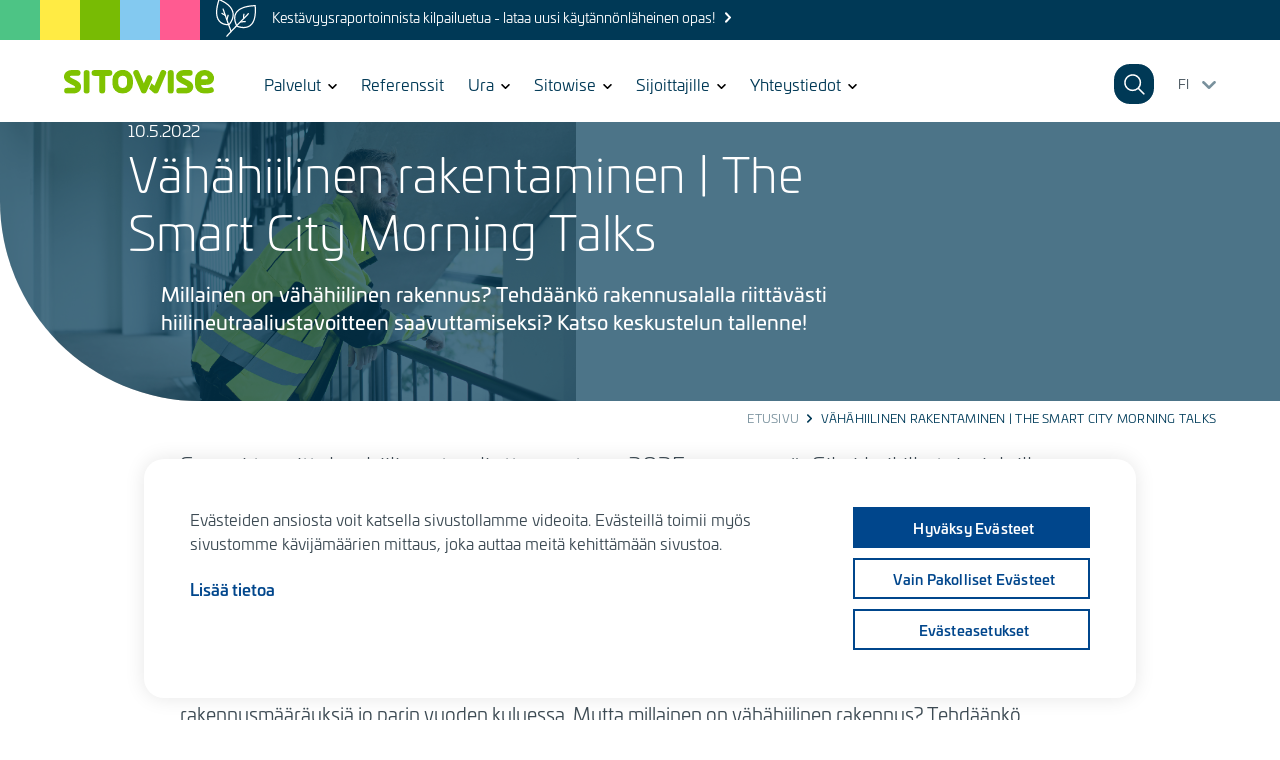

--- FILE ---
content_type: text/html; charset=UTF-8
request_url: https://www.sitowise.com/fi/uutiset/smart-city-morning-talks-vahahiilinen-rakentaminen
body_size: 22549
content:
<!DOCTYPE html>
<html lang="fi" dir="ltr" prefix="og: https://ogp.me/ns#">
  <head>
    <meta charset="utf-8" />
<meta name="description" content="Rakennusten hiilijalanjäljen pienentäminen tulee osaksi rakennusmääräyksiä jo parin vuoden kuluessa. Mutta millainen on vähähiilinen rakennus?" />
<link rel="canonical" href="https://www.sitowise.com/fi/uutiset/smart-city-morning-talks-vahahiilinen-rakentaminen" />
<meta property="og:title" content="Vähähiilinen rakentaminen | The Smart City Morning Talks | Sitowise" />
<meta property="og:description" content="Rakennusten hiilijalanjäljen pienentäminen tulee osaksi rakennusmääräyksiä jo parin vuoden kuluessa. Mutta millainen on vähähiilinen rakennus?" />
<meta property="og:image" content="https://www.sitowise.com/sites/default/files/styles/og_image/public/2022-05/the-smart-city-morning-talks-v%C3%A4h%C3%A4hiilinen-rakennus-1984x961px.png?itok=Nq4ls0Od" />
<meta property="og:image:width" content="1200" />
<meta property="og:image:height" content="630" />
<meta name="twitter:card" content="summary_large_image" />
<meta name="Generator" content="Drupal 10 (https://www.drupal.org)" />
<meta name="MobileOptimized" content="width" />
<meta name="HandheldFriendly" content="true" />
<meta name="viewport" content="width=device-width, initial-scale=1.0" />
<meta property="article:published_time" content="2022-05-10 11:02" />
<meta name="addsearch-custom-field" content="type=article" />
<meta name="addsearch-category" content="article" />
<link rel="icon" href="/core/misc/favicon.ico" type="image/vnd.microsoft.icon" />
<link rel="alternate" hreflang="fi" href="https://www.sitowise.com/fi/uutiset/smart-city-morning-talks-vahahiilinen-rakentaminen" />
<script>(function(w,d,s,l,i){w[l]=w[l]||[];w[l].push({'gtm.start':new Date().getTime(),event:'gtm.js'});var f=d.getElementsByTagName(s)[0];var j=d.createElement(s);var dl=l!='dataLayer'?'&l='+l:'';j.src='https://www.googletagmanager.com/gtm.js?id='+i+dl+'';j.async=true;f.parentNode.insertBefore(j,f);})(window,document,'script','dataLayer','GTM-5NWGBND');</script>
<link rel="icon" href="/sites/default/themes/sitowise/favicons/android-chrome-36x36.png" sizes="36x36" />
<link rel="icon" href="/sites/default/themes/sitowise/favicons/android-chrome-48x48.png" sizes="48x48" />
<link rel="icon" href="/sites/default/themes/sitowise/favicons/android-chrome-72x72.png" sizes="72x72" />
<link rel="icon" href="/sites/default/themes/sitowise/favicons/android-chrome-96x96.png" sizes="96x96" />
<link rel="icon" href="/sites/default/themes/sitowise/favicons/android-chrome-144x144.png" sizes="144x144" />
<link rel="icon" href="/sites/default/themes/sitowise/favicons/android-chrome-192x192.png" sizes="192x192" />
<link rel="icon" href="/sites/default/themes/sitowise/favicons/android-chrome-256x256.png" sizes="256x256" />
<link rel="icon" href="/sites/default/themes/sitowise/favicons/android-chrome-348x348.png" sizes="348x348" />
<link rel="icon" href="/sites/default/themes/sitowise/favicons/android-chrome-512x512.png" sizes="512x512" />
<link rel="apple-touch-icon" href="/sites/default/themes/sitowise/favicons/apple-touch-icon-57x57.png" sizes="57x57" />
<link rel="apple-touch-icon" href="/sites/default/themes/sitowise/favicons/apple-touch-icon-60x60.png" sizes="60x60" />
<link rel="apple-touch-icon" href="/sites/default/themes/sitowise/favicons/apple-touch-icon-72x72.png" sizes="72x72" />
<link rel="apple-touch-icon" href="/sites/default/themes/sitowise/favicons/apple-touch-icon-76x76.png" sizes="76x76" />
<link rel="apple-touch-icon" href="/sites/default/themes/sitowise/favicons/apple-touch-icon-114x114.png" sizes="114x114" />
<link rel="apple-touch-icon" href="/sites/default/themes/sitowise/favicons/apple-touch-icon-120x120.png" sizes="120x120" />
<link rel="apple-touch-icon" href="/sites/default/themes/sitowise/favicons/apple-touch-icon-144x144.png" sizes="144x144" />
<link rel="apple-touch-icon" href="/sites/default/themes/sitowise/favicons/apple-touch-icon-152x152.png" sizes="152x152" />
<link rel="apple-touch-icon" href="/sites/default/themes/sitowise/favicons/apple-touch-icon-180x180.png" sizes="180x180" />
<link rel="icon" href="/sites/default/themes/sitowise/favicons/favicon-16x16.png" sizes="16x16" />
<link rel="icon" href="/sites/default/themes/sitowise/favicons/favicon-32x32.png" sizes="32x32" />
<link rel="icon" href="/sites/default/themes/sitowise/favicons/favicon-194x194.png" sizes="194x194" />
<link rel="apple-touch-icon-precomposed" href="/sites/default/themes/sitowise/favicons/apple-touch-icon-precomposed.png" sizes="128x128" />
<link rel="apple-touch-icon" href="/sites/default/themes/sitowise/favicons /apple-touch-icon.png" />
<link rel="shortcut icon" href="/sites/default/themes/sitowise/favicons/favicon.ico" type="image/vnd.microsoft.icon" />
<meta content="/sites/default/themes/sitowise/favicons/mstile-144x144.png" name="msapplication-square70x70logo" />
<meta content="/sites/default/themes/sitowise/favicons/mstile-150x150.png" name="msapplication-square150x150logo" />
<meta content="/sites/default/themes/sitowise/favicons/mstile-310x150.png" name="msapplication-wide310x150logo" />
<meta content="/sites/default/themes/sitowise/favicons/mstile-310x310.png" name="msapplication-square310x310logo" />
<meta content="/sites/default/themes/sitowise/favicons/mstile-144x144.png" name="msapplication-TileImage" />

    <title>Vähähiilinen rakentaminen | The Smart City Morning Talks | Sitowise</title>
    <link rel="stylesheet" media="all" href="/sites/default/files/css/css_QBBTAJU7jNnB4dak2ITCO8tngUDo6xnx8tdHceE5XcY.css?delta=0&amp;language=fi&amp;theme=sitowise&amp;include=[base64]" />
<link rel="stylesheet" media="all" href="/sites/default/files/css/css_UYKJrHROlD05by6m4cggrpx8Qbj_S8WtrACNOGs0XWI.css?delta=1&amp;language=fi&amp;theme=sitowise&amp;include=[base64]" />

    
  </head>
  <body class="path-node page-node-type-article light-mode">
        <a href="#main-content" class="visually-hidden focusable skip-link">
      Skip to main content
    </a>
    <noscript><iframe src="https://www.googletagmanager.com/ns.html?id=GTM-5NWGBND" height="0" width="0" style="display:none;visibility:hidden"></iframe></noscript>
      <div class="dialog-off-canvas-main-canvas" data-off-canvas-main-canvas>
    


<div class="layout-container">
<div  class="page-wrapper">
  <div class="emergency-message-wrapper">
    <div class="colors">
      <div class="color mint"></div>
      <div class="color yellow"></div>
      <div class="color green"></div>
      <div class="color blue"></div>
      <div class="color red"></div>
    </div>
          <div class="emergency-icon"><article class="media media--type-vector-images media--view-mode-full">
  
      


  <div class="field field--name-field-media-image-1 field--type-image field__items">
          <div class="field__label visually-hidden">Image</div>
    
                  <div class="field__item">
            <img loading="lazy" width="64" height="64" src="/sites/default/files/2024-06/sitowise-ekologisuus-white_0.svg" alt="sitowise vastuullisuus ikoni" />


        </div>
            </div>


  </article>
</div>
        <div class="emergency-message"><a href="/fi/kestavyysraportoinnista-kilpailuetua">Kestävyysraportoinnista kilpailuetua - lataa uusi käytännönläheinen opas!</a></div>
  </div>

  <div class="nav-container emergency-message">
    
      <div class="region region-navigation">
    <div id="block-sitowise-branding" class="block block-system block-system-branding-block">
  
    
        <a href="/fi" rel="home" class="site-logo">
      <img src="/sites/default/themes/sitowise/logo.svg" alt="Etusivu" />
    </a>
      </div>


<div id="block-mainnavigation" class="main-menu block block-system block-system-menu-blockmain">
  
    
      <div class="block__content">
      
  
                  <ul data-region="navigation" class="level-1" id="main-navbar">
    

    
    
        
    

        
                <li class="has-submenu mega-menu">
                                              <button aria-expanded="false" aria-controls="submenu-for-menu_link_content:8cd1ae93-83d8-47b9-9b95-d6a0b5383748">
            <span class="visually-hidden">
                            Show submenu for
            </span>
            <div class="item-title">Palvelut</div>
          </button>

            
                  <ul class="level-2" id="submenu-for-menu_link_content:8cd1ae93-83d8-47b9-9b95-d6a0b5383748">
    

    
    
        
    

            <li class="no-submenu parent">
              

<form class="webform-submission-form webform-submission-add-form webform-submission-frontpage-search-fi-form webform-submission-frontpage-search-fi-add-form webform-submission-frontpage-search-fi-node-1975-form webform-submission-frontpage-search-fi-node-1975-add-form js-webform-details-toggle webform-details-toggle" data-drupal-selector="webform-submission-frontpage-search-fi-node-1975-add-form" action="/fi/haku" method="get" id="webform-submission-frontpage-search-fi-node-1975-add-form" accept-charset="UTF-8">
  
  <div class="js-form-item form-item js-form-type-textfield form-type-textfield js-form-item-term form-item-term">
      <label for="edit-term">Term</label>
        <input class="addsearch form-autocomplete form-text" data-drupal-selector="edit-term" data-autocomplete-path="/fi/addsearch-autocomplete?customField%5Btype%5D%5B0%5D=Services&amp;customField%5Btype%5D%5B1%5D=person&amp;lang=fi" type="text" id="edit-term" name="term" value="" size="60" maxlength="128" placeholder="Mitä palvelua etsit?" />

        </div>
<div data-drupal-selector="edit-actions" class="form-actions js-form-wrapper form-wrapper" id="edit-actions"><input class="webform-button--submit button button--primary js-form-submit form-submit" data-drupal-selector="edit-submit" type="submit" id="edit-submit" value="Löydä" />

</div>


  
</form>

            
      <a href="/fi/palvelut" title="Kaikki palvelumme yhteen koottuna. Hae etsimäsi tai selaile tarjontaa!" data-drupal-link-system-path="node/3172">Palvelut</a>
    </li>
    
                <li class="has-submenu">
                                      <a href="/fi/suunnittelu-ja-konsultointi" class="desktop-link" data-drupal-link-system-path="node/3142">Suunnittelu ja konsultointi</a>
                              <button aria-expanded="false" aria-controls="submenu-for-menu_link_content:337f8734-132e-406d-9aaf-bfda9807ceff">
            <span class="visually-hidden">
                            Show submenu for
            </span>
            <div class="item-title">Suunnittelu ja konsultointi</div>
          </button>

            
                  <ul class="level-3" id="submenu-for-menu_link_content:337f8734-132e-406d-9aaf-bfda9807ceff">
    

    
    
        
    

            <li class="no-submenu parent">
            
      <a href="/fi/suunnittelu-ja-konsultointi" data-drupal-link-system-path="node/3142">Suunnittelu ja konsultointi</a>
    </li>
    
                <li class="has-submenu">
                                                <a href="/fi/suunnittelu-ja-konsultointi/infrastruktuuri" class="desktop-link" data-drupal-link-system-path="node/3163">Infrastruktuuri</a>
                    <button aria-expanded="false" aria-controls="submenu-for-menu_link_content:c87a03ea-44f7-4dc4-98f9-7f10ca10922d">
            <span class="visually-hidden">
                            Show submenu for
            </span>
            <div class="item-title">Infrastruktuuri</div>
          </button>

            
                  <ul class="level-4" id="submenu-for-menu_link_content:c87a03ea-44f7-4dc4-98f9-7f10ca10922d">
    

    
    
        
    

            <li class="no-submenu parent">
            
      <a href="/fi/suunnittelu-ja-konsultointi/infrastruktuuri" data-drupal-link-system-path="node/3163">Infrastruktuuri</a>
    </li>
    
                <li class="no-submenu">
                          <a href="/fi/suunnittelu-ja-konsultointi/infrastruktuuri/hankkeiden-digitaaliset-ratkaisut" data-drupal-link-system-path="node/176">Hankkeiden digitaaliset ratkaisut</a>
              </li>
                <li class="no-submenu">
                          <a href="/fi/suunnittelu-ja-konsultointi/infrastruktuuri/geotekninen-suunnittelu-infrahankkeissa" data-drupal-link-system-path="node/727">Geotekninen suunnittelu infrahankkeissa</a>
              </li>
                <li class="no-submenu">
                          <a href="/fi/suunnittelu-ja-konsultointi/infrastruktuuri/katu-alue-ja-kunnallistekniikka" data-drupal-link-system-path="node/47">Katu-, alue- ja kunnallistekniikka</a>
              </li>
                <li class="no-submenu">
                          <a href="/fi/suunnittelu-ja-konsultointi/infrastruktuuri/maisemasuunnittelu" data-drupal-link-system-path="node/77">Maisemasuunnittelu</a>
              </li>
                <li class="no-submenu">
                          <a href="/fi/suunnittelu-ja-konsultointi/infrastruktuuri/raitiotie-ja-metrosuunnittelu" data-drupal-link-system-path="node/51">Raitiotie- ja metrosuunnittelu</a>
              </li>
                <li class="no-submenu">
                          <a href="/fi/suunnittelu-ja-konsultointi/infrastruktuuri/ratasuunnittelu" data-drupal-link-system-path="node/58">Ratasuunnittelu</a>
              </li>
                <li class="has-submenu">
                                              <button aria-expanded="false" aria-controls="submenu-for-menu_link_content:6454c0c7-5acf-46ee-96f9-1e40789c8ca8">
            <span class="visually-hidden">
                            Show submenu for
            </span>
            <div class="item-title">Siltasuunnittelu</div>
          </button>

            
                  <ul class="level-5" id="submenu-for-menu_link_content:6454c0c7-5acf-46ee-96f9-1e40789c8ca8">
    

    
    
        
    

            <li class="no-submenu parent">
            
      <a href="/fi/suunnittelu-ja-konsultointi/infrastruktuuri/siltasuunnittelu" data-drupal-link-system-path="node/59">Siltasuunnittelu</a>
    </li>
    
                <li class="no-submenu">
                          <a href="/fi/suunnittelu-ja-konsultointi/infrastruktuuri/siltasuunnittelu/siltojen-korjaussuunnittelu" data-drupal-link-system-path="node/50">Siltojen korjaussuunnittelu</a>
              </li>
                <li class="no-submenu">
                          <a href="/fi/suunnittelu-ja-konsultointi/infrastruktuuri/siltasuunnittelu/infran-rakenteiden-suunnittelu" data-drupal-link-system-path="node/49">Infran rakenteiden suunnittelu</a>
              </li>
                <li class="no-submenu">
                          <a href="/fi/suunnittelu-ja-konsultointi/tutkimukset-ja-mittaukset/siltojen-ja-taitorakenteiden-tutkimukset" data-drupal-link-system-path="node/94">Siltojen ja taitorakenteiden tutkimukset</a>
              </li>
    
    
    </ul>
      
              </li>
                <li class="no-submenu">
                          <a href="/fi/suunnittelu-ja-konsultointi/infrastruktuuri/tiesuunnittelu" data-drupal-link-system-path="node/35">Tiesuunnittelu</a>
              </li>
                <li class="has-submenu">
                                              <button aria-expanded="false" aria-controls="submenu-for-menu_link_content:9bc01a56-4b43-4386-a541-32c2ff9fff27">
            <span class="visually-hidden">
                            Show submenu for
            </span>
            <div class="item-title">Vesihuollon suunnittelu</div>
          </button>

            
                  <ul class="level-5" id="submenu-for-menu_link_content:9bc01a56-4b43-4386-a541-32c2ff9fff27">
    

    
    
        
    

            <li class="no-submenu parent">
            
      <a href="/fi/suunnittelu-ja-konsultointi/infrastruktuuri/vesihuollon-suunnittelu" data-drupal-link-system-path="node/48">Vesihuollon suunnittelu</a>
    </li>
    
                <li class="no-submenu">
                          <a href="/fi/suunnittelu-ja-konsultointi/infrastruktuuri/vesihuollon-suunnittelu/hairiotilannesuunnitelma-vesilaitoksille" data-drupal-link-system-path="node/1513">Häiriötilannesuunnitelma vesilaitoksille</a>
              </li>
    
    
    </ul>
      
              </li>
                <li class="no-submenu">
                          <a href="/fi/suunnittelu-ja-konsultointi/infrastruktuuri/visualisointi" data-drupal-link-system-path="node/449">Visualisointi</a>
              </li>
                <li class="has-submenu">
                                              <button aria-expanded="false" aria-controls="submenu-for-menu_link_content:f8c3e166-0d77-47de-9f05-ed83fd4ad5ad">
            <span class="visually-hidden">
                            Show submenu for
            </span>
            <div class="item-title">Kallio- ja tunnelirakentamisen palvelut</div>
          </button>

            
                  <ul class="level-5" id="submenu-for-menu_link_content:f8c3e166-0d77-47de-9f05-ed83fd4ad5ad">
    

    
    
        
    

            <li class="no-submenu parent">
            
      <a href="/fi/suunnittelu-ja-konsultointi/infrastruktuuri/kallio-ja-tunnelirakentamisen-palvelut" data-drupal-link-system-path="node/374">Kallio- ja tunnelirakentamisen palvelut</a>
    </li>
    
                <li class="no-submenu">
                          <a href="/fi/infrastruktuuri-ja-kaupunkikehitys/kallio-ja-tunnelirakentamisen-palvelut/kalliorakennus-ja-tunnelisuunnittelu" data-drupal-link-system-path="node/376">Kalliorakennus- ja tunnelisuunnittelu</a>
              </li>
                <li class="no-submenu">
                          <a href="/fi/infrastruktuuri-ja-kaupunkikehitys/kallio-ja-tunnelirakentamisen-palvelut/kalliorakentamisen-asiantuntijapalvelut" data-drupal-link-system-path="node/377">Kalliorakentamisen asiantuntijapalvelut</a>
              </li>
                <li class="no-submenu">
                          <a href="/fi/infrastruktuuri-ja-kaupunkikehitys/kallio-ja-tunnelirakentamisen-palvelut/kalliorakenteiden-korjaussuunnittelu" data-drupal-link-system-path="node/378">Kalliorakenteiden korjaussuunnittelu</a>
              </li>
    
    
    </ul>
      
              </li>
                <li class="no-submenu">
                          <a href="/fi/suunnittelu-ja-konsultointi/infrastruktuuri/hankeviestinta-ja-vuorovaikutus" data-drupal-link-system-path="node/179">Hankeviestintä ja vuorovaikutus</a>
              </li>
                <li class="no-submenu">
                          <a href="/fi/suunnittelu-ja-konsultointi/infrastruktuuri/tietomallinnus-bim" data-drupal-link-system-path="node/173">Tietomallinnus - BIM</a>
              </li>
    
    
    </ul>
      
              </li>
                <li class="has-submenu">
                                                <a href="/fi/suunnittelu-ja-konsultointi/kaupunki" class="desktop-link" data-drupal-link-system-path="node/3162">Kaupunki</a>
                    <button aria-expanded="false" aria-controls="submenu-for-menu_link_content:bfd2c3ec-b363-449e-98ce-af8cf5b1427a">
            <span class="visually-hidden">
                            Show submenu for
            </span>
            <div class="item-title">Kaupunki</div>
          </button>

            
                  <ul class="level-4" id="submenu-for-menu_link_content:bfd2c3ec-b363-449e-98ce-af8cf5b1427a">
    

    
    
        
    

            <li class="no-submenu parent">
            
      <a href="/fi/suunnittelu-ja-konsultointi/kaupunki" data-drupal-link-system-path="node/3162">Kaupunki</a>
    </li>
    
                <li class="no-submenu">
                          <a href="/fi/suunnittelu-ja-konsultointi/kaupunki/tuulisuus-ja-pienilmastoselvitykset" data-drupal-link-system-path="node/3799">Tuulisuus- ja pienilmastoselvitykset</a>
              </li>
                <li class="no-submenu">
                          <a href="/fi/suunnittelu-ja-konsultointi/kaupunki/valaistussuunnittelu" data-drupal-link-system-path="node/3566">Valaistussuunnittelu</a>
              </li>
                <li class="no-submenu">
                          <a href="/fi/suunnittelu-ja-konsultointi/kaupunki/aluebrandit-ja-visuaalinen-viestinta" data-drupal-link-system-path="node/69">Aluebrändit ja visuaalinen viestintä</a>
              </li>
                <li class="no-submenu">
                          <a href="/fi/suunnittelu-ja-konsultointi/kaupunki/infra-arkkitehtuuri-ja-kaupunkimuotoilu" data-drupal-link-system-path="node/68">Infra-arkkitehtuuri ja kaupunkimuotoilu</a>
              </li>
                <li class="no-submenu">
                          <a href="/fi/suunnittelu-ja-konsultointi/kaupunki/kaavoitus-ja-maankaytto" data-drupal-link-system-path="node/66">Kaavoitus ja maankäyttö</a>
              </li>
                <li class="no-submenu">
                          <a href="/fi/suunnittelu-ja-konsultointi/kaupunki/katu-ja-kaupunkitilat" data-drupal-link-system-path="node/62">Katu- ja kaupunkitilat</a>
              </li>
                <li class="no-submenu">
                          <a href="/fi/suunnittelu-ja-konsultointi/kaupunki/kestava-kaupunkikehitys" data-drupal-link-system-path="node/63">Kestävä kaupunkikehitys</a>
              </li>
                <li class="no-submenu">
                          <a href="/fi/suunnittelu-ja-konsultointi/kaupunki/kaupunkisuunnittelu" data-drupal-link-system-path="node/70">Kaupunkisuunnittelu</a>
              </li>
                <li class="no-submenu">
                          <a href="/fi/suunnittelu-ja-konsultointi/kaupunki/kulttuuriymparistopalvelut" data-drupal-link-system-path="node/64">Kulttuuriympäristöpalvelut</a>
              </li>
                <li class="no-submenu">
                          <a href="/fi/suunnittelu-ja-konsultointi/kaupunki/opastussuunnittelu" data-drupal-link-system-path="node/133">Opastesuunnittelu</a>
              </li>
                <li class="no-submenu">
                          <a href="/fi/suunnittelu-ja-konsultointi/kaupunki/sitowise-design" data-drupal-link-system-path="node/178">Sitowise Design</a>
              </li>
    
    
    </ul>
      
              </li>
                <li class="has-submenu">
                                                <a href="/fi/suunnittelu-ja-konsultointi/kiinteistot-ja-rakennukset" class="desktop-link" data-drupal-link-system-path="node/3134">Kiinteistöt ja rakennukset</a>
                    <button aria-expanded="false" aria-controls="submenu-for-menu_link_content:532cb04d-a299-4e5f-bb6d-b8192e8852bb">
            <span class="visually-hidden">
                            Show submenu for
            </span>
            <div class="item-title">Kiinteistöt ja rakennukset</div>
          </button>

            
                  <ul class="level-4" id="submenu-for-menu_link_content:532cb04d-a299-4e5f-bb6d-b8192e8852bb">
    

    
    
        
    

            <li class="no-submenu parent">
            
      <a href="/fi/suunnittelu-ja-konsultointi/kiinteistot-ja-rakennukset" data-drupal-link-system-path="node/3134">Kiinteistöt ja rakennukset</a>
    </li>
    
                <li class="no-submenu">
                          <a href="/fi/suunnittelu-ja-konsultointi/kiinteistot-ja-rakennukset/3d-skannaus" data-drupal-link-system-path="node/2809">3D-skannaus</a>
              </li>
                <li class="no-submenu">
                          <a href="/fi/suunnittelu-ja-konsultointi/kiinteistot-ja-rakennukset/akkuenergiavarasto-bess" data-drupal-link-system-path="node/5830">Akkuenergiavarasto (BESS)</a>
              </li>
                <li class="no-submenu">
                          <a href="/fi/suunnittelu-ja-konsultointi/kiinteistot-ja-rakennukset/energiakartta" data-drupal-link-system-path="node/3748">Energiakartta</a>
              </li>
                <li class="has-submenu">
                                              <button aria-expanded="false" aria-controls="submenu-for-menu_link_content:99325ed4-044a-49fa-b0d5-b2fb0f7e3d47">
            <span class="visually-hidden">
                            Show submenu for
            </span>
            <div class="item-title">Akustiikkapalvelut</div>
          </button>

            
                  <ul class="level-5" id="submenu-for-menu_link_content:99325ed4-044a-49fa-b0d5-b2fb0f7e3d47">
    

    
    
        
    

            <li class="no-submenu parent">
            
      <a href="/fi/suunnittelu-ja-konsultointi/kiinteistot-ja-rakennukset/akustiikkapalvelut" data-drupal-link-system-path="node/125">Akustiikkapalvelut</a>
    </li>
    
                <li class="no-submenu">
                          <a href="/fi/kiinteistot-ja-rakennukset/akustiikkapalvelut/akustiikan-koulutus-ja-tutkimus" data-drupal-link-system-path="node/1516">Akustiikan koulutus ja tutkimus</a>
              </li>
                <li class="no-submenu">
                          <a href="/fi/kiinteistot-ja-rakennukset/akustiikkapalvelut/akustiikkasuunnittelu-ja-konsultointi" data-drupal-link-system-path="node/1514">Akustiikkasuunnittelu</a>
              </li>
                <li class="no-submenu">
                          <a href="/fi/kiinteistot-ja-rakennukset/akustiikkapalvelut/akustiset-mittaukset-ja-testaus" data-drupal-link-system-path="node/1515">Akustiset mittaukset ja testaus</a>
              </li>
                <li class="no-submenu">
                          <a href="/fi/ymparisto-ja-vesi/ymparistoriskit/meluselvitykset-ja-meluntorjunta" data-drupal-link-system-path="node/124">Meluselvitykset ja meluntorjunta</a>
              </li>
                <li class="no-submenu">
                          <a href="/fi/ymparisto-ja-vesi/ymparistoriskit/tarina-ja-runkomelu" data-drupal-link-system-path="node/110">Tärinä ja runkomelu</a>
              </li>
    
    
    </ul>
      
              </li>
                <li class="no-submenu">
                          <a href="/fi/suunnittelu-ja-konsultointi/kiinteistot-ja-rakennukset/ammattikeittiosuunnittelu" data-drupal-link-system-path="node/788">Ammattikeittiösuunnittelu</a>
              </li>
                <li class="no-submenu">
                          <a href="/fi/suunnittelu-ja-konsultointi/kiinteistot-ja-rakennukset/arkkitehti-ja-sisustussuunnittelu" data-drupal-link-system-path="node/247">Arkkitehti- ja sisustussuunnittelu</a>
              </li>
                <li class="has-submenu">
                                              <button aria-expanded="false" aria-controls="submenu-for-menu_link_content:842f4f9c-f484-4614-95d5-b61f7a25f214">
            <span class="visually-hidden">
                            Show submenu for
            </span>
            <div class="item-title">Energia ja elinkaarisuunnittelu</div>
          </button>

            
                  <ul class="level-5" id="submenu-for-menu_link_content:842f4f9c-f484-4614-95d5-b61f7a25f214">
    

    
    
        
    

            <li class="no-submenu parent">
            
      <a href="/fi/suunnittelu-ja-konsultointi/kiinteistot-ja-rakennukset/energia-ja-elinkaarisuunnittelu" data-drupal-link-system-path="node/235">Energia ja elinkaarisuunnittelu</a>
    </li>
    
                <li class="no-submenu">
                          <a href="/fi/suunnittelu-ja-konsultointi/kiinteistot-ja-rakennukset/energia-ja-elinkaarisuunnittelu/energiaremontti" data-drupal-link-system-path="node/3597">Energiaremontti</a>
              </li>
                <li class="no-submenu">
                          <a href="/fi/suunnittelu-ja-konsultointi/kiinteistot-ja-rakennukset/energia-ja-elinkaarisuunnittelu/hiilijalanjaljen-laskenta" data-drupal-link-system-path="node/270">Hiilijalanjäljen laskenta</a>
              </li>
                <li class="no-submenu">
                          <a href="/fi/suunnittelu-ja-konsultointi/kiinteistot-ja-rakennukset/energia-ja-elinkaarisuunnittelu/kestavyyssertifioinnit" data-drupal-link-system-path="node/3595">Kestävyyssertifioinnit</a>
              </li>
    
    
    </ul>
      
              </li>
                <li class="has-submenu">
                                              <button aria-expanded="false" aria-controls="submenu-for-menu_link_content:034301df-665e-4641-80f5-5b7fcb3b105f">
            <span class="visually-hidden">
                            Show submenu for
            </span>
            <div class="item-title">Korjaussuunnittelun palvelut</div>
          </button>

            
                  <ul class="level-5" id="submenu-for-menu_link_content:034301df-665e-4641-80f5-5b7fcb3b105f">
    

    
    
        
    

            <li class="no-submenu parent">
            
      <a href="/fi/suunnittelu-ja-konsultointi/kiinteistot-ja-rakennukset/korjaussuunnittelun-palvelut" data-drupal-link-system-path="node/248">Korjaussuunnittelun palvelut</a>
    </li>
    
                <li class="no-submenu">
                          <a href="/fi/suunnittelu-ja-konsultointi/kiinteistot-ja-rakennukset/korjaussuunnittelun-palvelut/ilmakuvauspalvelut" data-drupal-link-system-path="node/1794">Ilmakuvauspalvelut</a>
              </li>
                <li class="no-submenu">
                          <a href="/fi/suunnittelu-ja-konsultointi/kiinteistot-ja-rakennukset/korjaussuunnittelun-palvelut/julkisivusaneeraus" data-drupal-link-system-path="node/307">Julkisivusaneeraus</a>
              </li>
                <li class="no-submenu">
                          <a href="/fi/suunnittelu-ja-konsultointi/kiinteistot-ja-rakennukset/korjaussuunnittelun-palvelut/kuivatuskorjausten-suunnittelu" data-drupal-link-system-path="node/912">Kuivatuskorjausten suunnittelu</a>
              </li>
                <li class="no-submenu">
                          <a href="/fi/suunnittelu-ja-konsultointi/kiinteistot-ja-rakennukset/korjaussuunnittelun-palvelut/palokatkosuunnittelu" data-drupal-link-system-path="node/914">Palokatkosuunnittelu</a>
              </li>
                <li class="no-submenu">
                          <a href="/fi/suunnittelu-ja-konsultointi/kiinteistot-ja-rakennukset/korjaussuunnittelun-palvelut/putkiremontti" data-drupal-link-system-path="node/309">Putkiremontin suunnittelu</a>
              </li>
                <li class="no-submenu">
                          <a href="/fi/suunnittelu-ja-konsultointi/kiinteistot-ja-rakennukset/korjaussuunnittelun-palvelut/sisailmakorjaus" data-drupal-link-system-path="node/310">Sisäilmasuunnittelu</a>
              </li>
    
    
    </ul>
      
              </li>
                <li class="no-submenu">
                          <a href="/fi/suunnittelu-ja-konsultointi/kiinteistot-ja-rakennukset/lvi-suunnittelu" data-drupal-link-system-path="node/38">LVI-suunnittelu</a>
              </li>
                <li class="has-submenu">
                                              <button aria-expanded="false" aria-controls="submenu-for-menu_link_content:f485dd64-1e88-4e31-9b2c-51cfd2adc1ab">
            <span class="visually-hidden">
                            Show submenu for
            </span>
            <div class="item-title">Paloturvallisuuspalvelut</div>
          </button>

            
                  <ul class="level-5" id="submenu-for-menu_link_content:f485dd64-1e88-4e31-9b2c-51cfd2adc1ab">
    

    
    
        
    

            <li class="no-submenu parent">
            
      <a href="/fi/suunnittelu-ja-konsultointi/kiinteistot-ja-rakennukset/paloturvallisuuspalvelut" data-drupal-link-system-path="node/1718">Paloturvallisuuspalvelut</a>
    </li>
    
                <li class="no-submenu">
                          <a href="/fi/suunnittelu-ja-konsultointi/kiinteistot-ja-rakennukset/paloturvallisuuspalvelut/palokatkojen-suunnittelu" data-drupal-link-system-path="node/1761">Palokatkojen suunnittelu</a>
              </li>
                <li class="no-submenu">
                          <a href="/fi/suunnittelu-ja-konsultointi/kiinteistot-ja-rakennukset/paloturvallisuuspalvelut/palotekninen-suunnittelu" data-drupal-link-system-path="node/224">Palotekninen suunnittelu</a>
              </li>
                <li class="no-submenu">
                          <a href="/fi/suunnittelu-ja-konsultointi/kiinteistot-ja-rakennukset/paloturvallisuuspalvelut/palotekniset-asiantuntijalausunnot" data-drupal-link-system-path="node/1762">Palotekniset asiantuntijalausunnot</a>
              </li>
                <li class="no-submenu">
                          <a href="/fi/suunnittelu-ja-konsultointi/kiinteistot-ja-rakennukset/paloturvallisuuspalvelut/palotekniset-turvallisuuspalvelut" data-drupal-link-system-path="node/252">Palotekniset turvallisuuspalvelut</a>
              </li>
                <li class="no-submenu">
                          <a href="/fi/suunnittelu-ja-konsultointi/kiinteistot-ja-rakennukset/paloturvallisuuspalvelut/pelastussuunnitelmat" data-drupal-link-system-path="node/1765">Pelastussuunnitelmat</a>
              </li>
                <li class="no-submenu">
                          <a href="/fi/suunnittelu-ja-konsultointi/kiinteistot-ja-rakennukset/paloturvallisuuspalvelut/rajahdyssuojausasiakirjat-ja-atex" data-drupal-link-system-path="node/1771">Räjähdyssuojausasiakirjat ja ATEX</a>
              </li>
                <li class="no-submenu">
                          <a href="/fi/suunnittelu-ja-konsultointi/kiinteistot-ja-rakennukset/paloturvallisuuspalvelut/savunpoiston-suunnittelu" data-drupal-link-system-path="node/1781">Savunpoiston suunnittelu</a>
              </li>
                <li class="no-submenu">
                          <a href="/fi/suunnittelu-ja-konsultointi/kiinteistot-ja-rakennukset/paloturvallisuuspalvelut/toiminnallinen-palomitoitus" data-drupal-link-system-path="node/1782">Toiminnallinen palomitoitus</a>
              </li>
                <li class="no-submenu">
                          <a href="/fi/suunnittelu-ja-konsultointi/kiinteistot-ja-rakennukset/paloturvallisuuspalvelut/sammutusjarjestelmien-suunnittelu" data-drupal-link-system-path="node/2340">Sammutusjärjestelmien suunnittelu</a>
              </li>
    
    
    </ul>
      
              </li>
                <li class="no-submenu">
                          <a href="/fi/suunnittelu-ja-konsultointi/kiinteistot-ja-rakennukset/pihasuunnittelu" data-drupal-link-system-path="node/246">Pihasuunnittelu</a>
              </li>
                <li class="has-submenu">
                                              <button aria-expanded="false" aria-controls="submenu-for-menu_link_content:c6112430-bfa5-46ca-8865-63e2d51b9b67">
            <span class="visually-hidden">
                            Show submenu for
            </span>
            <div class="item-title">Rakennesuunnittelu</div>
          </button>

            
                  <ul class="level-5" id="submenu-for-menu_link_content:c6112430-bfa5-46ca-8865-63e2d51b9b67">
    

    
    
        
    

            <li class="no-submenu parent">
            
      <a href="/fi/suunnittelu-ja-konsultointi/kiinteistot-ja-rakennukset/rakennesuunnittelu" data-drupal-link-system-path="node/219">Rakennesuunnittelu</a>
    </li>
    
                <li class="no-submenu">
                          <a href="/fi/suunnittelu-ja-konsultointi/kiinteistot-ja-rakennukset/rakennesuunnittelu/elementti-ja-tuoteosasuunnittelu" data-drupal-link-system-path="node/249">Elementti- ja tuoteosasuunnittelu</a>
              </li>
                <li class="no-submenu">
                          <a href="/fi/suunnittelu-ja-konsultointi/kiinteistot-ja-rakennukset/rakennesuunnittelu/jalkijannitetty-betonirakenne" data-drupal-link-system-path="node/3586">Jälkijännitetty betonirakenne</a>
              </li>
                <li class="no-submenu">
                          <a href="/fi/suunnittelu-ja-konsultointi/kiinteistot-ja-rakennukset/rakennesuunnittelu/korjausrakennesuunnittelu" data-drupal-link-system-path="node/489">Korjausrakennesuunnittelu</a>
              </li>
                <li class="no-submenu">
                          <a href="/fi/kiinteistot-ja-rakennukset/rakennesuunnittelu/pohjarakennesuunnittelu" data-drupal-link-system-path="node/1058">Pohjarakennesuunnittelu</a>
              </li>
                <li class="no-submenu">
                          <a href="/fi/suunnittelu-ja-konsultointi/kiinteistot-ja-rakennukset/rakennesuunnittelu/rakennesuunnittelun-asiantuntijaselvitys" data-drupal-link-system-path="node/250">Rakennesuunnittelun asiantuntijaselvitys</a>
              </li>
                <li class="no-submenu">
                          <a href="/fi/suunnittelu-ja-konsultointi/kiinteistot-ja-rakennukset/rakennesuunnittelu/rakenteiden-vahvistaminen" data-drupal-link-system-path="node/488">Rakenteiden vahvistaminen</a>
              </li>
                <li class="no-submenu">
                          <a href="/fi/suunnittelu-ja-konsultointi/kiinteistot-ja-rakennukset/rakennesuunnittelu/ulkopuolinen-tarkastus" title="Kun haluat tarkastuttaa suunnitelmien laadun" data-drupal-link-system-path="node/222">Ulkopuolinen tarkastus</a>
              </li>
    
    
    </ul>
      
              </li>
                <li class="no-submenu">
                          <a href="/fi/suunnittelu-ja-konsultointi/kiinteistot-ja-rakennukset/rakennusautomaatiosuunnittelu" title="Automaatiojärjestelmien suunnittelua" data-drupal-link-system-path="node/40">Rakennusautomaatiosuunnittelu</a>
              </li>
                <li class="no-submenu">
                          <a href="/fi/suunnittelu-ja-konsultointi/kiinteistot-ja-rakennukset/sairaalatekninen-suunnittelu" data-drupal-link-system-path="node/229">Sairaalatekninen suunnittelu</a>
              </li>
                <li class="no-submenu">
                          <a href="/fi/suunnittelu-ja-konsultointi/kiinteistot-ja-rakennukset/sahkosuunnittelu" data-drupal-link-system-path="node/205">Sähkösuunnittelu</a>
              </li>
                <li class="no-submenu">
                          <a href="/fi/suunnittelu-ja-konsultointi/kiinteistot-ja-rakennukset/tonttihaku-ja-kaavapalvelut" data-drupal-link-system-path="node/2904">Tonttihaku ja kaavapalvelut</a>
              </li>
                <li class="has-submenu">
                                              <button aria-expanded="false" aria-controls="submenu-for-menu_link_content:c3eb05ab-fa73-4d2e-aed6-3b97fc42477a">
            <span class="visually-hidden">
                            Show submenu for
            </span>
            <div class="item-title">Ylläpidon digitaaliset ratkaisut</div>
          </button>

            
                  <ul class="level-5" id="submenu-for-menu_link_content:c3eb05ab-fa73-4d2e-aed6-3b97fc42477a">
    

    
    
        
    

            <li class="no-submenu parent">
            
      <a href="/fi/suunnittelu-ja-konsultointi/kiinteistot-ja-rakennukset/yllapidon-digitaaliset-ratkaisut" data-drupal-link-system-path="node/1707">Ylläpidon digitaaliset ratkaisut</a>
    </li>
    
                <li class="no-submenu">
                          <a href="/fi/suunnittelu-ja-konsultointi/kiinteistot-ja-rakennukset/yllapidon-digitaaliset-ratkaisut/huoltokirjapalvelut" data-drupal-link-system-path="node/1669">Huoltokirjapalvelut</a>
              </li>
                <li class="no-submenu">
                          <a href="/fi/suunnittelu-ja-konsultointi/kiinteistot-ja-rakennukset/yllapidon-digitaaliset-ratkaisut/kiinteistojohtamisen-palvelut" data-drupal-link-system-path="node/1666">Kiinteistöjohtamisen palvelut</a>
              </li>
    
    
    </ul>
      
              </li>
    
    
    </ul>
      
              </li>
                <li class="has-submenu">
                                                <a href="/fi/suunnittelu-ja-konsultointi/liikenne-ja-liikkuminen" class="desktop-link" data-drupal-link-system-path="node/3164">Liikenne ja liikkuminen</a>
                    <button aria-expanded="false" aria-controls="submenu-for-menu_link_content:f61944b9-7338-4eca-9bfd-166fc4a641a6">
            <span class="visually-hidden">
                            Show submenu for
            </span>
            <div class="item-title">Liikenne ja liikkuminen</div>
          </button>

            
                  <ul class="level-4" id="submenu-for-menu_link_content:f61944b9-7338-4eca-9bfd-166fc4a641a6">
    

    
    
        
    

            <li class="no-submenu parent">
            
      <a href="/fi/suunnittelu-ja-konsultointi/liikenne-ja-liikkuminen" data-drupal-link-system-path="node/3164">Liikenne ja liikkuminen</a>
    </li>
    
                <li class="no-submenu">
                          <a href="/fi/suunnittelu-ja-konsultointi/liikenne-ja-liikkuminen/liikenteen-ilmastovaikutukset" data-drupal-link-system-path="node/155">Liikenteen ilmastovaikutukset</a>
              </li>
                <li class="no-submenu">
                          <a href="/fi/suunnittelu-ja-konsultointi/liikenne-ja-liikkuminen/alyliikenne-ja-alykas-liikkuminen" data-drupal-link-system-path="node/177">Älyliikenne</a>
              </li>
                <li class="no-submenu">
                          <a href="/fi/suunnittelu-ja-konsultointi/liikenne-ja-liikkuminen/liikennejarjestelmasuunnittelu" data-drupal-link-system-path="node/144">Liikennejärjestelmäsuunnittelu</a>
              </li>
                <li class="has-submenu">
                                              <button aria-expanded="false" aria-controls="submenu-for-menu_link_content:4062e81d-550e-41ab-9ad6-54b5c7ce715d">
            <span class="visually-hidden">
                            Show submenu for
            </span>
            <div class="item-title">Liikenneselvitykset ja -tutkimukset</div>
          </button>

            
                  <ul class="level-5" id="submenu-for-menu_link_content:4062e81d-550e-41ab-9ad6-54b5c7ce715d">
    

    
    
        
    

            <li class="no-submenu parent">
            
      <a href="/fi/suunnittelu-ja-konsultointi/liikenne-ja-liikkuminen/liikenneselvitykset-ja-tutkimukset" data-drupal-link-system-path="node/131">Liikenneselvitykset ja -tutkimukset</a>
    </li>
    
                <li class="no-submenu">
                          <a href="/fi/liikenne-ja-liikkuminen/liikennesuunnittelu/kavelyn-ja-pyorailyn-edistaminen" data-drupal-link-system-path="node/273">Kävelyn ja pyöräilyn edistäminen</a>
              </li>
                <li class="no-submenu">
                          <a href="/fi/liikenne-ja-liikkuminen/liikennesuunnittelu/liikenneturvallisuus" data-drupal-link-system-path="node/776">Liikenneturvallisuus</a>
              </li>
                <li class="no-submenu">
                          <a href="/fi/suunnittelu-ja-konsultointi/tutkimukset-ja-mittaukset/liikennelaskennat" data-drupal-link-system-path="node/96">Liikennelaskennat</a>
              </li>
    
    
    </ul>
      
              </li>
                <li class="no-submenu">
                          <a href="/fi/suunnittelu-ja-konsultointi/liikenne-ja-liikkuminen/logistiikan-tutkimukset-ja-selvitykset" data-drupal-link-system-path="node/146">Logistiikan tutkimukset ja selvitykset</a>
              </li>
                <li class="no-submenu">
                          <a href="/fi/suunnittelu-ja-konsultointi/liikenne-ja-liikkuminen/logistiikkakonsultointi" data-drupal-link-system-path="node/148">Logistiikkakonsultointi</a>
              </li>
                <li class="no-submenu">
                          <a href="/fi/suunnittelu-ja-konsultointi/liikenne-ja-liikkuminen/maankayton-ja-liikenteen-strategiat" data-drupal-link-system-path="node/126">Maankäytön ja liikenteen strategiat</a>
              </li>
                <li class="no-submenu">
                          <a href="/fi/suunnittelu-ja-konsultointi/liikenne-ja-liikkuminen/kestava-liikkuminen" data-drupal-link-system-path="node/1538">Kestävä liikkuminen</a>
              </li>
                <li class="no-submenu">
                          <a href="/fi/suunnittelu-ja-konsultointi/liikenne-ja-liikkuminen/reittien-optimointi-ja-verkostoanalyysit" data-drupal-link-system-path="node/149">Reittien optimointi ja verkostoanalyysit</a>
              </li>
                <li class="has-submenu">
                                              <button aria-expanded="false" aria-controls="submenu-for-menu_link_content:f83e232c-5ea7-4f97-8826-fa0058eed6d0">
            <span class="visually-hidden">
                            Show submenu for
            </span>
            <div class="item-title">Liikennesuunnittelu</div>
          </button>

            
                  <ul class="level-5" id="submenu-for-menu_link_content:f83e232c-5ea7-4f97-8826-fa0058eed6d0">
    

    
    
        
    

            <li class="no-submenu parent">
            
      <a href="/fi/suunnittelu-ja-konsultointi/liikenne-ja-liikkuminen/liikennesuunnittelu" data-drupal-link-system-path="node/127">Liikennesuunnittelu</a>
    </li>
    
                <li class="no-submenu">
                          <a href="/fi/liikenne-ja-liikkuminen/liikennesuunnittelu/joukkoliikennesuunnittelu" data-drupal-link-system-path="node/142">Joukkoliikennesuunnittelu</a>
              </li>
                <li class="no-submenu">
                          <a href="/fi/liikenne-ja-liikkuminen/liikennesuunnittelu/kavelyn-ja-pyorailyn-edistaminen" data-drupal-link-system-path="node/273">Kävelyn ja pyöräilyn edistäminen</a>
              </li>
                <li class="no-submenu">
                          <a href="/fi/liikenne-ja-liikkuminen/liikennesuunnittelu/liikenneturvallisuus" data-drupal-link-system-path="node/776">Liikenneturvallisuus</a>
              </li>
                <li class="no-submenu">
                          <a href="/fi/suunnittelu-ja-konsultointi/infrastruktuuri/raitiotie-ja-metrosuunnittelu" data-drupal-link-system-path="node/51">Raitiotie- ja metrosuunnittelu</a>
              </li>
                <li class="no-submenu">
                          <a href="/fi/liikenne-ja-liikkuminen/liikennesuunnittelu/pysakoinnin-suunnittelu" data-drupal-link-system-path="node/128">Pysäköinnin suunnittelu</a>
              </li>
                <li class="no-submenu">
                          <a href="/fi/liikenne-ja-liikkuminen/liikennesuunnittelu/sahkoisen-liikenteen-suunnittelu" data-drupal-link-system-path="node/278">Sähköisen liikenteen suunnittelu</a>
              </li>
                <li class="no-submenu">
                          <a href="/fi/liikenne-ja-liikkuminen/liikennesuunnittelu/tyonaikaiset-liikennejarjestelyt" data-drupal-link-system-path="node/277">Työnaikaiset liikennejärjestelyt</a>
              </li>
    
    
    </ul>
      
              </li>
    
    
    </ul>
      
              </li>
                <li class="has-submenu">
                                                <a href="/fi/suunnittelu-ja-konsultointi/rakennuttaminen-ja-projektinjohto" class="desktop-link" data-drupal-link-system-path="node/3167">Rakennuttaminen ja projektinjohto</a>
                    <button aria-expanded="false" aria-controls="submenu-for-menu_link_content:fc9968e8-7aee-4100-a313-55977cdc1c9a">
            <span class="visually-hidden">
                            Show submenu for
            </span>
            <div class="item-title">Rakennuttaminen ja projektinjohto</div>
          </button>

            
                  <ul class="level-4" id="submenu-for-menu_link_content:fc9968e8-7aee-4100-a313-55977cdc1c9a">
    

    
    
        
    

            <li class="no-submenu parent">
            
      <a href="/fi/suunnittelu-ja-konsultointi/rakennuttaminen-ja-projektinjohto" data-drupal-link-system-path="node/3167">Rakennuttaminen ja projektinjohto</a>
    </li>
    
                <li class="no-submenu">
                          <a href="/fi/suunnittelu-ja-konsultointi/rakennuttaminen-ja-projektinjohto/kiinteistokehitys-ja-konversiohankkeet" data-drupal-link-system-path="node/52">Kiinteistökehitys- ja konversiohankkeet</a>
              </li>
                <li class="no-submenu">
                          <a href="/fi/suunnittelu-ja-konsultointi/rakennuttaminen-ja-projektinjohto/liike-ja-toimitilamuutokset" data-drupal-link-system-path="node/46">Liike- ja toimitilamuutokset</a>
              </li>
                <li class="no-submenu">
                          <a href="/fi/suunnittelu-ja-konsultointi/rakennuttaminen-ja-projektinjohto/kiinteiston-peruskorjaus" data-drupal-link-system-path="node/436">Peruskorjaushankkeiden rakennuttaminen</a>
              </li>
                <li class="no-submenu">
                          <a href="/fi/suunnittelu-ja-konsultointi/rakennuttaminen-ja-projektinjohto/uudisrakennukset" data-drupal-link-system-path="node/426">Uudisrakennukset</a>
              </li>
                <li class="has-submenu">
                                              <button aria-expanded="false" aria-controls="submenu-for-menu_link_content:9b9ec015-e3bb-4d23-9729-1e683bc02e0e">
            <span class="visually-hidden">
                            Show submenu for
            </span>
            <div class="item-title">Aluekehityshankkeet</div>
          </button>

            
                  <ul class="level-5" id="submenu-for-menu_link_content:9b9ec015-e3bb-4d23-9729-1e683bc02e0e">
    

    
    
        
    

            <li class="no-submenu parent">
            
      <a href="/fi/suunnittelu-ja-konsultointi/rakennuttaminen-ja-projektinjohto/aluekehityshankkeet" data-drupal-link-system-path="node/42">Aluekehityshankkeet</a>
    </li>
    
                <li class="no-submenu">
                          <a href="/fi/rakennuttaminen-ja-projektinjohto/aluekehityshankkeet/aluekehityshankkeiden-koordinointi" data-drupal-link-system-path="node/45">Aluekehityshankkeiden koordinointi</a>
              </li>
                <li class="no-submenu">
                          <a href="/fi/suunnittelu-ja-konsultointi/rakennuttaminen-ja-projektinjohto/aluekehityshankkeet/hankehallinta" data-drupal-link-system-path="node/33">Hankehallinta</a>
              </li>
    
    
    </ul>
      
              </li>
                <li class="has-submenu">
                                              <button aria-expanded="false" aria-controls="submenu-for-menu_link_content:c0fe671e-efca-44b7-8fd4-6bd13feac971">
            <span class="visually-hidden">
                            Show submenu for
            </span>
            <div class="item-title">Infra ja ympäristö</div>
          </button>

            
                  <ul class="level-5" id="submenu-for-menu_link_content:c0fe671e-efca-44b7-8fd4-6bd13feac971">
    

    
    
        
    

            <li class="no-submenu parent">
            
      <a href="/fi/suunnittelu-ja-konsultointi/rakennuttaminen-ja-projektinjohto/infra-ja-ymparisto" data-drupal-link-system-path="node/53">Infra ja ympäristö</a>
    </li>
    
                <li class="no-submenu">
                          <a href="/fi/rakennuttaminen-ja-projektinjohto/infra-ja-ymparisto/infrarakennuttamisen-ymparistopalvelut" data-drupal-link-system-path="node/194">Infrarakennuttamisen ympäristöpalvelut</a>
              </li>
                <li class="no-submenu">
                          <a href="/fi/rakennuttaminen-ja-projektinjohto/infra-ja-ymparisto/kalliotilojen-rakennuttaminen" data-drupal-link-system-path="node/185">Kalliotilojen rakennuttaminen</a>
              </li>
                <li class="no-submenu">
                          <a href="/fi/rakennuttaminen-ja-projektinjohto/infra-ja-ymparisto/kunnallistekniikan-rakennuttaminen" data-drupal-link-system-path="node/201">Kunnallistekniikan rakennuttaminen</a>
              </li>
                <li class="no-submenu">
                          <a href="/fi/rakennuttaminen-ja-projektinjohto/infra-ja-ymparisto/satamahankkeiden-rakennuttaminen" data-drupal-link-system-path="node/57">Satamahankkeiden rakennuttaminen</a>
              </li>
                <li class="no-submenu">
                          <a href="/fi/rakennuttaminen-ja-projektinjohto/infra-ja-ymparisto/taitorakenteiden-rakennuttaminen" data-drupal-link-system-path="node/198">Taitorakenteiden rakennuttaminen</a>
              </li>
                <li class="no-submenu">
                          <a href="/fi/rakennuttaminen-ja-projektinjohto/infra-ja-ymparisto/viherrakennuttaminen" data-drupal-link-system-path="node/55">Viherrakennuttaminen</a>
              </li>
    
    
    </ul>
      
              </li>
                <li class="has-submenu">
                                              <button aria-expanded="false" aria-controls="submenu-for-menu_link_content:8216eb0c-10cb-4456-91bd-50536407c64f">
            <span class="visually-hidden">
                            Show submenu for
            </span>
            <div class="item-title">Projektinjohdon palvelut</div>
          </button>

            
                  <ul class="level-5" id="submenu-for-menu_link_content:8216eb0c-10cb-4456-91bd-50536407c64f">
    

    
    
        
    

            <li class="no-submenu parent">
            
      <a href="/fi/suunnittelu-ja-konsultointi/rakennuttaminen-ja-projektinjohto/projektinjohdon-palvelut" data-drupal-link-system-path="node/405">Projektinjohdon palvelut</a>
    </li>
    
                <li class="no-submenu">
                          <a href="/fi/suunnittelu-ja-konsultointi/rakennuttaminen-ja-projektinjohto/projektinjohdon-palvelut/aikataulu-ja-kustannusohjaus" data-drupal-link-system-path="node/398">Aikataulu- ja kustannusohjaus</a>
              </li>
                <li class="no-submenu">
                          <a href="/fi/rakennuttaminen-ja-projektinjohto/projektinjohdon-palvelut/asiantuntijapalvelut-infralle" data-drupal-link-system-path="node/402">Asiantuntijapalvelut infralle</a>
              </li>
                <li class="no-submenu">
                          <a href="/fi/suunnittelu-ja-konsultointi/rakennuttaminen-ja-projektinjohto/projektinjohdon-palvelut/big-room-fasilitointi" data-drupal-link-system-path="node/397">Big Room -fasilitointi</a>
              </li>
                <li class="no-submenu">
                          <a href="/fi/suunnittelu-ja-konsultointi/rakennuttaminen-ja-projektinjohto/projektinjohdon-palvelut/hankesuunnitelmat" data-drupal-link-system-path="node/384">Hankesuunnitelmat</a>
              </li>
                <li class="no-submenu">
                          <a href="/fi/suunnittelu-ja-konsultointi/rakennuttaminen-ja-projektinjohto/projektinjohdon-palvelut/hankkeiden-riskienhallintasuunnitelmat" data-drupal-link-system-path="node/399">Hankkeiden riskienhallintasuunnitelmat</a>
              </li>
                <li class="no-submenu">
                          <a href="/fi/rakennuttaminen-ja-projektinjohto/projektinjohdon-palvelut/infrahankkeiden-projektinjohto" data-drupal-link-system-path="node/403">Infrahankkeiden projektinjohto</a>
              </li>
                <li class="no-submenu">
                          <a href="/fi/rakennuttaminen-ja-projektinjohto/projektinjohdon-palvelut/toimintamallit-ja-toteutustavat" data-drupal-link-system-path="node/383">Hankkeiden toimintamallit ja toteutustavat</a>
              </li>
    
    
    </ul>
      
              </li>
                <li class="has-submenu">
                                              <button aria-expanded="false" aria-controls="submenu-for-menu_link_content:f866ceeb-cb13-4896-ad55-8f5a49ff75f4">
            <span class="visually-hidden">
                            Show submenu for
            </span>
            <div class="item-title">Valvonta- ja koordinaattoripalvelut</div>
          </button>

            
                  <ul class="level-5" id="submenu-for-menu_link_content:f866ceeb-cb13-4896-ad55-8f5a49ff75f4">
    

    
    
        
    

            <li class="no-submenu parent">
            
      <a href="/fi/suunnittelu-ja-konsultointi/rakennuttaminen-ja-projektinjohto/valvonta-ja-koordinaattoripalvelut" data-drupal-link-system-path="node/368">Valvonta- ja koordinaattoripalvelut</a>
    </li>
    
                <li class="no-submenu">
                          <a href="/fi/rakennuttaminen-ja-projektinjohto/valvonta-ja-koordinaattoripalvelut/infratoiden-valvonta" data-drupal-link-system-path="node/366">Infratöiden valvonta</a>
              </li>
                <li class="no-submenu">
                          <a href="/fi/suunnittelu-ja-konsultointi/rakennuttaminen-ja-projektinjohto/valvonta-ja-koordinaattoripalvelut/kosteudenhallinnan-koordinointi" data-drupal-link-system-path="node/365">Kosteudenhallinnan koordinointi</a>
              </li>
                <li class="no-submenu">
                          <a href="/fi/rakennuttaminen-ja-projektinjohto/valvonta-ja-koordinaattoripalvelut/puhtaudenhallinnan-koordinointi" data-drupal-link-system-path="node/2668">Puhtaudenhallinnan koordinointi</a>
              </li>
                <li class="no-submenu">
                          <a href="/fi/suunnittelu-ja-konsultointi/rakennuttaminen-ja-projektinjohto/valvonta-ja-koordinaattoripalvelut/rakennuttamisen-tietomallipalvelut" data-drupal-link-system-path="node/341">Rakennuttamisen tietomallipalvelut</a>
              </li>
                <li class="no-submenu">
                          <a href="/fi/suunnittelu-ja-konsultointi/rakennuttaminen-ja-projektinjohto/valvonta-ja-koordinaattoripalvelut/talonrakennustoiden-valvonta" data-drupal-link-system-path="node/348">Talonrakennustöiden valvonta</a>
              </li>
                <li class="no-submenu">
                          <a href="/fi/suunnittelu-ja-konsultointi/rakennuttaminen-ja-projektinjohto/valvonta-ja-koordinaattoripalvelut/talotekniikan-valvonta" data-drupal-link-system-path="node/379">Talotekniikan valvonta</a>
              </li>
                <li class="no-submenu">
                          <a href="/fi/suunnittelu-ja-konsultointi/rakennuttaminen-ja-projektinjohto/valvonta-ja-koordinaattoripalvelut/turvallisuuskoordinointi" data-drupal-link-system-path="node/370">Turvallisuuskoordinointi</a>
              </li>
    
    
    </ul>
      
              </li>
    
    
    </ul>
      
              </li>
                <li class="has-submenu">
                                                <a href="/fi/suunnittelu-ja-konsultointi/tutkimukset-ja-mittaukset" class="desktop-link" data-drupal-link-system-path="node/3166">Tutkimukset ja mittaukset</a>
                    <button aria-expanded="false" aria-controls="submenu-for-menu_link_content:d280f025-f9fd-4f85-8a33-c5742b1af05c">
            <span class="visually-hidden">
                            Show submenu for
            </span>
            <div class="item-title">Tutkimukset ja mittaukset</div>
          </button>

            
                  <ul class="level-4" id="submenu-for-menu_link_content:d280f025-f9fd-4f85-8a33-c5742b1af05c">
    

    
    
        
    

            <li class="no-submenu parent">
            
      <a href="/fi/suunnittelu-ja-konsultointi/tutkimukset-ja-mittaukset" data-drupal-link-system-path="node/3166">Tutkimukset ja mittaukset</a>
    </li>
    
                <li class="no-submenu">
                          <a href="/fi/suunnittelu-ja-konsultointi/tutkimukset-ja-mittaukset/voimalaitosten-vesikemia" data-drupal-link-system-path="node/114">Voimalaitosten vesikemia</a>
              </li>
                <li class="no-submenu">
                          <a href="/fi/suunnittelu-ja-konsultointi/tutkimukset-ja-mittaukset/betonirakenteiden-ndt-tutkimukset" data-drupal-link-system-path="node/2614">Betonirakenteiden NDT-tutkimukset</a>
              </li>
                <li class="has-submenu">
                                              <button aria-expanded="false" aria-controls="submenu-for-menu_link_content:e497821d-a054-4680-8e11-b14aea9e2e6d">
            <span class="visually-hidden">
                            Show submenu for
            </span>
            <div class="item-title">Kiinteistöjen kuntoarviot ja tutkimukset</div>
          </button>

            
                  <ul class="level-5" id="submenu-for-menu_link_content:e497821d-a054-4680-8e11-b14aea9e2e6d">
    

    
    
        
    

            <li class="no-submenu parent">
            
      <a href="/fi/suunnittelu-ja-konsultointi/tutkimukset-ja-mittaukset/kiinteiston-kuntoarvio-ja-tutkimukset" data-drupal-link-system-path="node/245">Kiinteistöjen kuntoarviot ja tutkimukset</a>
    </li>
    
                <li class="no-submenu">
                          <a href="/fi/suunnittelu-ja-konsultointi/tutkimukset-ja-mittaukset/kiinteiston-kuntoarvio-ja-tutkimukset/kiinteiston-kuntoarvio-tdd-ja-edd" data-drupal-link-system-path="node/3598">Kiinteistöjen kuntoarvioinnit ja TDD:t</a>
              </li>
                <li class="has-submenu">
                                              <button aria-expanded="false" aria-controls="submenu-for-menu_link_content:92d94e01-757d-4858-81b3-027f3c725040">
            <span class="visually-hidden">
                            Show submenu for
            </span>
            <div class="item-title">Rakennusterveyspalvelut</div>
          </button>

            
                  <ul class="level-6" id="submenu-for-menu_link_content:92d94e01-757d-4858-81b3-027f3c725040">
    

    
    
        
    

            <li class="no-submenu parent">
            
      <a href="/fi/suunnittelu-ja-konsultointi/tutkimukset-ja-mittaukset/kiinteistojen-kuntoarviot-ja-tutkimukset/rakennusterveyspalvelut" data-drupal-link-system-path="node/293">Rakennusterveyspalvelut</a>
    </li>
    
                <li class="no-submenu">
                          <a href="/fi/suunnittelu-ja-konsultointi/tutkimukset-ja-mittaukset/kiinteistojen-kuntoarviot-ja-tutkimukset/rakennusterveyspalvelut/rakennusterveysasiantuntijan-palvelut" data-drupal-link-system-path="node/298">Rakennusterveysasiantuntijan palvelut</a>
              </li>
                <li class="no-submenu">
                          <a href="/fi/suunnittelu-ja-konsultointi/tutkimukset-ja-mittaukset/kiinteistojen-kuntoarviot-ja-tutkimukset/rakennusterveyspalvelut/tilahygieniatarkastus" data-drupal-link-system-path="node/1491">Tilahygieniatarkastus</a>
              </li>
                <li class="no-submenu">
                          <a href="/fi/suunnittelu-ja-konsultointi/tutkimukset-ja-mittaukset/kiinteistojen-kuntoarviot-ja-tutkimukset/rakennusterveyspalvelut/altistumisolosuhteiden-arviointi" data-drupal-link-system-path="node/295">Altistumisolosuhteiden arviointi</a>
              </li>
    
    
    </ul>
      
              </li>
                <li class="no-submenu">
                          <a href="/fi/suunnittelu-ja-konsultointi/tutkimukset-ja-mittaukset/kiinteistojen-kuntoarviot-ja-tutkimukset/tyomaa-aikaiset-laadunvarmistukset" data-drupal-link-system-path="node/303">Työmaa-aikaiset laadunvarmistukset</a>
              </li>
                <li class="no-submenu">
                          <a href="/fi/tutkimukset-ja-mittaukset/kiinteistojen-kuntoarviot-ja-tutkimukset/rakennuksen-takuuajan-tarkastukset" data-drupal-link-system-path="node/300">Rakennuksen takuuajan tarkastukset</a>
              </li>
                <li class="has-submenu">
                                              <button aria-expanded="false" aria-controls="submenu-for-menu_link_content:928001ab-2810-4cef-94d7-0755e71b3bb7">
            <span class="visually-hidden">
                            Show submenu for
            </span>
            <div class="item-title">Kiinteistöjen kuntotutkimukset</div>
          </button>

            
                  <ul class="level-6" id="submenu-for-menu_link_content:928001ab-2810-4cef-94d7-0755e71b3bb7">
    

    
    
        
    

            <li class="no-submenu parent">
            
      <a href="/fi/suunnittelu-ja-konsultointi/tutkimukset-ja-mittaukset/kiinteistojen-kuntoarviot-ja-tutkimukset/kiinteistojen-kuntotutkimukset" data-drupal-link-system-path="node/271">Kiinteistöjen kuntotutkimukset</a>
    </li>
    
                <li class="no-submenu">
                          <a href="/fi/suunnittelu-ja-konsultointi/tutkimukset-ja-mittaukset/kiinteistojen-kuntoarviot-ja-tutkimukset/kiinteistojen-kuntotutkimukset/asbestikartoitus-ja-haitta-ainetutkimus" data-drupal-link-system-path="node/801">Asbesti- ja haitta-ainekartoitukset</a>
              </li>
                <li class="no-submenu">
                          <a href="/fi/suunnittelu-ja-konsultointi/tutkimukset-ja-mittaukset/kiinteistojen-kuntoarviot-ja-tutkimukset/kiinteistojen-kuntotutkimukset/markatilojen-kuntokartoitus" data-drupal-link-system-path="node/803">Märkätilojen kuntokartoitus</a>
              </li>
                <li class="no-submenu">
                          <a href="/fi/suunnittelu-ja-konsultointi/tutkimukset-ja-mittaukset/kiinteistojen-kuntoarviot-ja-tutkimukset/kiinteistojen-kuntotutkimukset/rakennusten-lampokuvaukset" data-drupal-link-system-path="node/800">Rakennusten lämpökuvaukset</a>
              </li>
                <li class="no-submenu">
                          <a href="/fi/suunnittelu-ja-konsultointi/tutkimukset-ja-mittaukset/kiinteistojen-kuntoarviot-ja-tutkimukset/kiinteistojen-kuntotutkimukset/rakenteiden-kuntotutkimukset" data-drupal-link-system-path="node/285">Rakenteiden kuntotutkimukset</a>
              </li>
                <li class="no-submenu">
                          <a href="/fi/suunnittelu-ja-konsultointi/tutkimukset-ja-mittaukset/kiinteistojen-kuntoarviot-ja-tutkimukset/kiinteistojen-kuntotutkimukset/sisailma-ja-kosteustekniset-tutkimukset" data-drupal-link-system-path="node/282">Sisäilma- ja kosteustekniset tutkimukset</a>
              </li>
                <li class="no-submenu">
                          <a href="/fi/suunnittelu-ja-konsultointi/tutkimukset-ja-mittaukset/kiinteistojen-kuntoarviot-ja-tutkimukset/kiinteistojen-kuntotutkimukset/talotekniikan-kuntotutkimukset" data-drupal-link-system-path="node/284">Talotekniikan kuntotutkimukset</a>
              </li>
                <li class="no-submenu">
                          <a href="/fi/suunnittelu-ja-konsultointi/tutkimukset-ja-mittaukset/kiinteistojen-kuntoarviot-ja-tutkimukset/kiinteistojen-kuntotutkimukset/vaestonsuojan-tarkastus-ja-tiiveyskoe" data-drupal-link-system-path="node/802">Väestönsuojan tarkastus ja tiiveyskoe</a>
              </li>
    
    
    </ul>
      
              </li>
    
    
    </ul>
      
              </li>
                <li class="no-submenu">
                          <a href="/fi/suunnittelu-ja-konsultointi/tutkimukset-ja-mittaukset/liikennelaskennat" data-drupal-link-system-path="node/96">Liikennelaskennat</a>
              </li>
                <li class="no-submenu">
                          <a href="/fi/suunnittelu-ja-konsultointi/tutkimukset-ja-mittaukset/siltojen-ja-taitorakenteiden-tutkimukset" data-drupal-link-system-path="node/94">Siltojen ja taitorakenteiden tutkimukset</a>
              </li>
                <li class="no-submenu">
                          <a href="/fi/suunnittelu-ja-konsultointi/tutkimukset-ja-mittaukset/vedenalaisten-rakenteiden-tarkastukset" data-drupal-link-system-path="node/2064">Vedenalaisten rakenteiden tarkastukset</a>
              </li>
    
    
    </ul>
      
              </li>
                <li class="has-submenu">
                                                <a href="/fi/suunnittelu-ja-konsultointi/ymparisto-ja-vesi" class="desktop-link" data-drupal-link-system-path="node/3165">Ympäristö ja vesi</a>
                    <button aria-expanded="false" aria-controls="submenu-for-menu_link_content:31e2b805-3eb8-46b2-a2c8-e1bbcc0877b6">
            <span class="visually-hidden">
                            Show submenu for
            </span>
            <div class="item-title">Ympäristö ja vesi</div>
          </button>

            
                  <ul class="level-4" id="submenu-for-menu_link_content:31e2b805-3eb8-46b2-a2c8-e1bbcc0877b6">
    

    
    
        
    

            <li class="no-submenu parent">
            
      <a href="/fi/suunnittelu-ja-konsultointi/ymparisto-ja-vesi" data-drupal-link-system-path="node/3165">Ympäristö ja vesi</a>
    </li>
    
                <li class="no-submenu">
                          <a href="/fi/suunnittelu-ja-konsultointi/ymparisto-ja-vesi/merialuehankkeet" data-drupal-link-system-path="node/3698">Merialuehankkeet</a>
              </li>
                <li class="no-submenu">
                          <a href="/fi/suunnittelu-ja-konsultointi/ymparisto-ja-vesi/vastuullinen-purkaminen" data-drupal-link-system-path="node/3596">Vastuullinen purkaminen</a>
              </li>
                <li class="no-submenu">
                          <a href="/fi/suunnittelu-ja-konsultointi/ymparisto-ja-vesi/vesistopalvelut" data-drupal-link-system-path="node/3563">Vesistöpalvelut</a>
              </li>
                <li class="no-submenu">
                          <a href="/fi/suunnittelu-ja-konsultointi/ymparisto-ja-vesi/hulevesipalvelut" data-drupal-link-system-path="node/54">Hulevesipalvelut</a>
              </li>
                <li class="no-submenu">
                          <a href="/fi/suunnittelu-ja-konsultointi/ymparisto-ja-vesi/palvelut-maa-ainespaikoille" data-drupal-link-system-path="node/213">Palvelut maa-ainespaikoille</a>
              </li>
                <li class="no-submenu">
                          <a href="/fi/suunnittelu-ja-konsultointi/ymparisto-ja-vesi/polttonesteiden-jakeluasemasuunnittelu" data-drupal-link-system-path="node/210">Polttonesteiden jakeluasemasuunnittelu</a>
              </li>
                <li class="no-submenu">
                          <a href="/fi/suunnittelu-ja-konsultointi/ymparisto-ja-vesi/ympariston-paikkatietopohjaiset-palvelut" data-drupal-link-system-path="node/167">Ympäristön paikkatietopohjaiset palvelut</a>
              </li>
                <li class="no-submenu">
                          <a href="/fi/suunnittelu-ja-konsultointi/ymparisto-ja-vesi/ymparistorakentaminen" data-drupal-link-system-path="node/214">Ympäristörakentaminen</a>
              </li>
                <li class="no-submenu">
                          <a href="/fi/suunnittelu-ja-konsultointi/ymparisto-ja-vesi/ymparistovaikutusten-arviointi-yva" data-drupal-link-system-path="node/265">Ympäristövaikutusten arviointi</a>
              </li>
                <li class="has-submenu">
                                              <button aria-expanded="false" aria-controls="submenu-for-menu_link_content:f0711262-297d-46ae-bfaa-fd461973fa89">
            <span class="visually-hidden">
                            Show submenu for
            </span>
            <div class="item-title">Ympäristöriskit</div>
          </button>

            
                  <ul class="level-5" id="submenu-for-menu_link_content:f0711262-297d-46ae-bfaa-fd461973fa89">
    

    
    
        
    

            <li class="no-submenu parent">
            
      <a href="/fi/suunnittelu-ja-konsultointi/ymparisto-ja-vesi/ymparistoriskit" data-drupal-link-system-path="node/180">Ympäristöriskit</a>
    </li>
    
                <li class="no-submenu">
                          <a href="/fi/ymparisto-ja-vesi/ymparistoriskit/happamien-sulfaattimaiden-tutkimukset" data-drupal-link-system-path="node/202">Happamien sulfaattimaiden tutkimukset</a>
              </li>
                <li class="no-submenu">
                          <a href="/fi/ymparisto-ja-vesi/ymparistoriskit/ilmanlaadun-selvitykset" data-drupal-link-system-path="node/203">Ilmanlaadun selvitykset</a>
              </li>
                <li class="no-submenu">
                          <a href="/fi/ymparisto-ja-vesi/ymparistoriskit/meluselvitykset-ja-meluntorjunta" data-drupal-link-system-path="node/124">Meluselvitykset ja meluntorjunta</a>
              </li>
                <li class="no-submenu">
                          <a href="/fi/ymparisto-ja-vesi/ymparistoriskit/tarina-ja-runkomelu" data-drupal-link-system-path="node/110">Tärinä ja runkomelu</a>
              </li>
                <li class="no-submenu">
                          <a href="/fi/ymparisto-ja-vesi/ymparistoriskit/pilaantunut-maapera" data-drupal-link-system-path="node/193">Pilaantunut maaperä</a>
              </li>
                <li class="no-submenu">
                          <a href="/fi/ymparisto-ja-vesi/ymparistoriskit/tyohygienia-ja-kemikaaliturvallisuus" data-drupal-link-system-path="node/181">Työhygienia ja kemikaaliturvallisuus</a>
              </li>
                <li class="no-submenu">
                          <a href="/fi/ymparisto-ja-vesi/ymparistoriskit/vesistosedimenttien-riskien-hallinta" data-drupal-link-system-path="node/195">Vesistösedimenttien riskien hallinta</a>
              </li>
                <li class="no-submenu">
                          <a href="/fi/suunnittelu-ja-konsultointi/ymparisto-ja-vesi/ymparistoriskit/ymparisto-ja-terveysriskien-hallinta" data-drupal-link-system-path="node/197">Ympäristö- ja terveysriskien hallinta</a>
              </li>
    
    
    </ul>
      
              </li>
                <li class="has-submenu">
                                              <button aria-expanded="false" aria-controls="submenu-for-menu_link_content:e5bf249c-dee8-4a6b-93ec-32e570665944">
            <span class="visually-hidden">
                            Show submenu for
            </span>
            <div class="item-title">Ympäristöselvitykset</div>
          </button>

            
                  <ul class="level-5" id="submenu-for-menu_link_content:e5bf249c-dee8-4a6b-93ec-32e570665944">
    

    
    
        
    

            <li class="no-submenu parent">
            
      <a href="/fi/suunnittelu-ja-konsultointi/ymparisto-ja-vesi/ymparistoselvitykset" data-drupal-link-system-path="node/215">Ympäristöselvitykset</a>
    </li>
    
                <li class="no-submenu">
                          <a href="/fi/ymparisto-ja-vesi/ymparistoselvitykset/geologiset-selvitykset" data-drupal-link-system-path="node/237">Geologiset selvitykset</a>
              </li>
                <li class="no-submenu">
                          <a href="/fi/ymparisto-ja-vesi/ymparistoselvitykset/jateselvitykset-ja-uusiomateriaalit" data-drupal-link-system-path="node/230">Jäteselvitykset ja uusiomateriaalit</a>
              </li>
                <li class="no-submenu">
                          <a href="/fi/ymparisto-ja-vesi/ymparistoselvitykset/pohjavesipalvelut" data-drupal-link-system-path="node/217">Pohjavesipalvelut</a>
              </li>
                <li class="no-submenu">
                          <a href="/fi/suunnittelu-ja-konsultointi/ymparisto-ja-vesi/ymparistoselvitykset/vesiluvat-ja-vesistoselvitykset" data-drupal-link-system-path="node/234">Vesiluvat, -selvitykset ja suunnittelu</a>
              </li>
                <li class="no-submenu">
                          <a href="/fi/ymparisto-ja-vesi/ymparistoselvitykset/vesivastuullisuusraportti" data-drupal-link-system-path="node/1639">Vesivastuullisuusraportti</a>
              </li>
                <li class="no-submenu">
                          <a href="/fi/suunnittelu-ja-konsultointi/ymparisto-ja-vesi/ymparistoselvitykset/ymparistoluvat-ja-ilmoitukset" data-drupal-link-system-path="node/238">Ympäristöluvat ja ilmoitukset</a>
              </li>
    
    
    </ul>
      
              </li>
                <li class="no-submenu">
                          <a href="/fi/suunnittelu-ja-konsultointi/ymparisto-ja-vesi/massojenhallinta-ja-massakoordinointi" data-drupal-link-system-path="node/437">Massojenhallinta ja massakoordinointi</a>
              </li>
    
    
    </ul>
      
              </li>
    
    
    </ul>
      
              </li>
                <li class="has-submenu">
                                      <a href="/fi/teknologia-ja-design" class="desktop-link" data-drupal-link-system-path="node/3139">Teknologia ja design</a>
                              <button aria-expanded="false" aria-controls="submenu-for-menu_link_content:8c19e613-dfeb-422c-8176-4454fd736a00">
            <span class="visually-hidden">
                            Show submenu for
            </span>
            <div class="item-title">Teknologia ja design</div>
          </button>

            
                  <ul class="level-3" id="submenu-for-menu_link_content:8c19e613-dfeb-422c-8176-4454fd736a00">
    

    
    
        
    

            <li class="no-submenu parent">
            
      <a href="/fi/teknologia-ja-design" data-drupal-link-system-path="node/3139">Teknologia ja design</a>
    </li>
    
                <li class="no-submenu">
                          <a href="/fi/teknologia-ja-design/paikkatieto-ja-aineistot" data-drupal-link-system-path="node/3206">Paikkatieto ja aineistot</a>
              </li>
                <li class="has-submenu">
                                                <a href="/fi/teknologia-ja-design/tuoteratkaisut" class="desktop-link" data-drupal-link-system-path="node/3174">Tuoteratkaisut</a>
                    <button aria-expanded="false" aria-controls="submenu-for-menu_link_content:3f273dec-3261-44a2-90d8-718080a19e03">
            <span class="visually-hidden">
                            Show submenu for
            </span>
            <div class="item-title">Tuoteratkaisut</div>
          </button>

            
                  <ul class="level-4" id="submenu-for-menu_link_content:3f273dec-3261-44a2-90d8-718080a19e03">
    

    
    
        
    

            <li class="no-submenu parent">
            
      <a href="/fi/teknologia-ja-design/tuoteratkaisut" data-drupal-link-system-path="node/3174">Tuoteratkaisut</a>
    </li>
    
                <li class="no-submenu">
                          <a href="/fi/teknologia-ja-design/tuoteratkaisut/foresta-ammattilaisen-metsajarjestelma" data-drupal-link-system-path="node/3137">Foresta</a>
              </li>
                <li class="no-submenu">
                          <a href="/fi/teknologia-ja-design/tuoteratkaisut/louhi-paikkatiedolla-johtamista" data-drupal-link-system-path="node/3135">Louhi - paikkatiedolla johtamista</a>
              </li>
                <li class="no-submenu">
                          <a href="/fi/teknologia-ja-design/tuoteratkaisut/routa-infran-kunnossapitojarjestelma" data-drupal-link-system-path="node/3133">Routa</a>
              </li>
                <li class="no-submenu">
                          <a href="/fi/teknologia-ja-design/tuoteratkaisut/planect" data-drupal-link-system-path="node/3120">Planect</a>
              </li>
                <li class="no-submenu">
                          <a href="/fi/teknologia-ja-design/tuoteratkaisut/infracontrol-online" data-drupal-link-system-path="node/3176">Infracontrol Online</a>
              </li>
                <li class="has-submenu">
                                              <button aria-expanded="false" aria-controls="submenu-for-menu_link_content:d04b2ee7-4281-40d3-9f5f-8e451f0486ba">
            <span class="visually-hidden">
                            Show submenu for
            </span>
            <div class="item-title">Smartlas</div>
          </button>

            
                  <ul class="level-5" id="submenu-for-menu_link_content:d04b2ee7-4281-40d3-9f5f-8e451f0486ba">
    

    
    
        
    

            <li class="no-submenu parent">
            
      <a href="/fi/teknologia-ja-design/tuoteratkaisut/smartlas-kartat-ja-raportit" data-drupal-link-system-path="node/3173">Smartlas</a>
    </li>
    
                <li class="no-submenu">
                          <a href="/fi/teknologia-ja-design/tuoteratkaisut/smartlas-kartat-ja-raportit/smartlas-ja-metsa" data-drupal-link-system-path="node/2853">Metsä</a>
              </li>
                <li class="no-submenu">
                          <a href="/fi/teknologia-ja-design/tuoteratkaisut/smartlas-kartat-ja-raportit/smartlas-ja-uusiutuva-energia" data-drupal-link-system-path="node/2856">Uusiutuva energia</a>
              </li>
                <li class="no-submenu">
                          <a href="/fi/teknologia-ja-design/tuoteratkaisut/smartlas-kartat-ja-raportit/smartlas-ja-vakuutus" data-drupal-link-system-path="node/2857">Vakuutus</a>
              </li>
                <li class="no-submenu">
                          <a href="/fi/teknologia-ja-design/tuoteratkaisut/smartlas-kartat-ja-raportit/smartlas-ja-rahoituslaitokset" data-drupal-link-system-path="node/2858">Rahoituslaitokset</a>
              </li>
                <li class="no-submenu">
                          <a href="/fi/teknologia-ja-design/tuoteratkaisut/smartlas-kartat-ja-raportit/smartlas-ja-kuntien-ilmastotyo" data-drupal-link-system-path="node/2859">Kuntien ilmastotyö</a>
              </li>
    
    
    </ul>
      
              </li>
    
    
    </ul>
      
              </li>
                <li class="no-submenu">
                          <a href="/fi/teknologia-ja-design/ohjelmistokehitys" data-drupal-link-system-path="node/3207">Ohjelmistokehitys</a>
              </li>
                <li class="no-submenu">
                          <a href="/fi/teknologia-ja-design/data-ai-ja-analytiikka" data-drupal-link-system-path="node/3209">Data, AI ja analytiikka</a>
              </li>
                <li class="no-submenu">
                          <a href="/fi/teknologia-ja-design/alykas-kaupunki-ja-digitaalinen-kaksonen" data-drupal-link-system-path="node/3210">Älykäs kaupunki ja digitaalinen kaksonen</a>
              </li>
                <li class="no-submenu">
                          <a href="/fi/teknologia-ja-design/kyberturva" data-drupal-link-system-path="node/3211">Kyberturva</a>
              </li>
                <li class="no-submenu">
                          <a href="/fi/teknologia-ja-design/palvelumuotoilu-ja-design" data-drupal-link-system-path="node/3208">Palvelumuotoilu ja design</a>
              </li>
    
    
    </ul>
      
              </li>
                <li class="has-submenu">
                                      <a href="/fi/vastuullisuuspalvelut" class="desktop-link" data-drupal-link-system-path="node/3182">Vastuullisuuspalvelut</a>
                              <button aria-expanded="false" aria-controls="submenu-for-menu_link_content:0cbf9bd3-ae97-4969-96ca-19611e860be7">
            <span class="visually-hidden">
                            Show submenu for
            </span>
            <div class="item-title">Vastuullisuuspalvelut</div>
          </button>

            
                  <ul class="level-3" id="submenu-for-menu_link_content:0cbf9bd3-ae97-4969-96ca-19611e860be7">
    

    
    
        
    

            <li class="no-submenu parent">
            
      <a href="/fi/vastuullisuuspalvelut" data-drupal-link-system-path="node/3182">Vastuullisuuspalvelut</a>
    </li>
    
                <li class="has-submenu">
                                                <a href="/fi/vastuullisuuspalvelut/vastuullisuus-ja-esg-palvelut" class="desktop-link" data-drupal-link-system-path="node/3202">Vastuullisuus- ja ESG-palvelut</a>
                    <button aria-expanded="false" aria-controls="submenu-for-menu_link_content:86afc19d-1058-47fd-9600-86d27eb17653">
            <span class="visually-hidden">
                            Show submenu for
            </span>
            <div class="item-title">Vastuullisuus- ja ESG-palvelut</div>
          </button>

            
                  <ul class="level-4" id="submenu-for-menu_link_content:86afc19d-1058-47fd-9600-86d27eb17653">
    

    
    
        
    

            <li class="no-submenu parent">
            
      <a href="/fi/vastuullisuuspalvelut/vastuullisuus-ja-esg-palvelut" data-drupal-link-system-path="node/3202">Vastuullisuus- ja ESG-palvelut</a>
    </li>
    
                <li class="no-submenu">
                          <a href="/fi/vastuullisuuspalvelut/vastuullisuus-ja-esg-palvelut/kestavyysraportointi-csrd" data-drupal-link-system-path="node/3583">Kestävyysraportointi CSRD</a>
              </li>
                <li class="no-submenu">
                          <a href="/fi/vastuullisuuspalvelut/vastuullisuus-ja-esg-palvelut/kiinteistojen-vastuullisuusarviointi" data-drupal-link-system-path="node/2449">Kiinteistöjen vastuullisuusarvioinnit</a>
              </li>
                <li class="no-submenu">
                          <a href="/fi/vastuullisuus-esg-palvelut/kuntien-kestavan-kehityksen-seuranta" data-drupal-link-system-path="node/1728">Kuntien kestävän kehityksen seuranta</a>
              </li>
    
    
    </ul>
      
              </li>
                <li class="no-submenu">
                          <a href="/fi/vastuullisuuspalvelut/hiilijalanjaljen-laskenta" data-drupal-link-system-path="node/3201">Hiilijalanjäljen laskenta</a>
              </li>
                <li class="no-submenu">
                          <a href="/fi/vastuullisuuspalvelut/luonnon-monimuotoisuus" data-drupal-link-system-path="node/3205">Luonnon monimuotoisuus</a>
              </li>
                <li class="no-submenu">
                          <a href="/fi/vastuullisuuspalvelut/ilmastonmuutoksen-hillinta" data-drupal-link-system-path="node/3203">Ilmastonmuutoksen hillintä</a>
              </li>
                <li class="no-submenu">
                          <a href="/fi/vastuullisuuspalvelut/ilmastonmuutokseen-sopeutuminen" data-drupal-link-system-path="node/3204">Ilmastonmuutokseen sopeutuminen</a>
              </li>
                <li class="no-submenu">
                          <a href="/fi/vastuullisuuspalvelut/kiertotaloudella-kestavaa-kehitysta" data-drupal-link-system-path="node/3200">Kiertotaloudella kestävää kehitystä</a>
              </li>
    
    
    </ul>
      
              </li>
                <li class="has-submenu">
                                      <a href="/fi/palveluitamme-toimialoille" class="desktop-link" data-drupal-link-system-path="node/3186">Palveluitamme toimialoille</a>
                              <button aria-expanded="false" aria-controls="submenu-for-menu_link_content:7c32158d-cbf8-4e7a-9768-c653afbb8da8">
            <span class="visually-hidden">
                            Show submenu for
            </span>
            <div class="item-title">Palveluitamme toimialoille</div>
          </button>

            
                  <ul class="level-3" id="submenu-for-menu_link_content:7c32158d-cbf8-4e7a-9768-c653afbb8da8">
    

    
    
        
    

            <li class="no-submenu parent">
            
      <a href="/fi/palveluitamme-toimialoille" data-drupal-link-system-path="node/3186">Palveluitamme toimialoille</a>
    </li>
    
                <li class="has-submenu">
                                                <a href="/fi/palveluitamme-toimialoille/palvelumme-energiasektorille" class="desktop-link" data-drupal-link-system-path="node/3169">Energia</a>
                    <button aria-expanded="false" aria-controls="submenu-for-menu_link_content:d34e5070-dcd1-4c3f-ad12-32998a1df888">
            <span class="visually-hidden">
                            Show submenu for
            </span>
            <div class="item-title">Energia</div>
          </button>

            
                  <ul class="level-4" id="submenu-for-menu_link_content:d34e5070-dcd1-4c3f-ad12-32998a1df888">
    

    
    
        
    

            <li class="no-submenu parent">
            
      <a href="/fi/palveluitamme-toimialoille/palvelumme-energiasektorille" data-drupal-link-system-path="node/3169">Energia</a>
    </li>
    
                <li class="no-submenu">
                          <a href="/fi/palveluitamme-toimialoille/palvelumme-energiasektorille/tuulivoimapalvelut" data-drupal-link-system-path="node/162">Tuulivoimapalvelut</a>
              </li>
    
    
    </ul>
      
              </li>
                <li class="no-submenu">
                          <a href="/fi/palveluitamme-toimialoille/datakeskus" data-drupal-link-system-path="node/3513">Datakeskus</a>
              </li>
                <li class="no-submenu">
                          <a href="/fi/palveluitamme-toimialoille/metsa" data-drupal-link-system-path="node/3157">Metsä</a>
              </li>
                <li class="no-submenu">
                          <a href="/fi/palveluitamme-toimialoille/teollisuus" data-drupal-link-system-path="node/3185">Teollisuus</a>
              </li>
                <li class="no-submenu">
                          <a href="/fi/palveluitamme-toimialoille/kiinteistoyhtio-ja-sijoittaja" data-drupal-link-system-path="node/3765">Kiinteistöyhtiö ja -sijoittaja</a>
              </li>
                <li class="no-submenu">
                          <a href="/fi/palveluitamme-toimialoille/rakennusliike" data-drupal-link-system-path="node/3766">Rakennusliike</a>
              </li>
                <li class="no-submenu">
                          <a href="/fi/palveluitamme-toimialoille/taloyhtio" data-drupal-link-system-path="node/3154">Taloyhtiö</a>
              </li>
                <li class="has-submenu">
                                                <a href="/fi/palveluitamme-toimialoille/kunnat-ja-valtio" class="desktop-link" data-drupal-link-system-path="node/3158">Kunnat ja valtio</a>
                    <button aria-expanded="false" aria-controls="submenu-for-menu_link_content:f666c4b3-83f2-416f-88d6-f19cc1e31bce">
            <span class="visually-hidden">
                            Show submenu for
            </span>
            <div class="item-title">Kunnat ja valtio</div>
          </button>

            
                  <ul class="level-4" id="submenu-for-menu_link_content:f666c4b3-83f2-416f-88d6-f19cc1e31bce">
    

    
    
        
    

            <li class="no-submenu parent">
            
      <a href="/fi/palveluitamme-toimialoille/kunnat-ja-valtio" data-drupal-link-system-path="node/3158">Kunnat ja valtio</a>
    </li>
    
                <li class="no-submenu">
                          <a href="/fi/tarjontamme-sinulle/kunnat-ja-valtio/palvelut-sairaalaymparistoon" data-drupal-link-system-path="node/787">Palvelut sairaalaympäristöön</a>
              </li>
    
    
    </ul>
      
              </li>
                <li class="no-submenu">
                          <a href="/fi/palveluitamme-toimialoille/puolustus-ja-turvallisuus" data-drupal-link-system-path="node/3159">Puolustus ja turvallisuus</a>
              </li>
    
    
    </ul>
      
              </li>
    
    
    </ul>
      
              </li>
                <li class="no-submenu">
                          <a href="/fi/referenssit" title="Referenssipankki - selaa tai suodata!" class="nav-link" data-drupal-link-system-path="node/65">Referenssit</a>
              </li>
                <li class="has-submenu">
                                              <button aria-expanded="false" aria-controls="submenu-for-menu_link_content:7f609d4c-d6d0-4748-ad5c-127764d01c2d">
            <span class="visually-hidden">
                            Show submenu for
            </span>
            <div class="item-title">Ura</div>
          </button>

            
                  <ul class="level-2" id="submenu-for-menu_link_content:7f609d4c-d6d0-4748-ad5c-127764d01c2d">
    

    
    
        
    

            <li class="no-submenu parent">
            
      <a href="/fi/ura" title="Minkälaista Sitowisellä on olla töissä? Ja avoimet työpaikat!" data-drupal-link-system-path="node/129">Ura</a>
    </li>
    
                <li class="no-submenu">
                          <a href="/fi/ura/avoimet-tyopaikat" data-drupal-link-system-path="node/722">Avoimet työpaikat</a>
              </li>
                <li class="has-submenu">
                                      <a href="/fi/ura/opiskelijan-sitowise" class="desktop-link" data-drupal-link-system-path="node/942">Opiskelijan Sitowise</a>
                              <button aria-expanded="false" aria-controls="submenu-for-menu_link_content:54e1da99-05f3-4995-bed7-7bff823479dc">
            <span class="visually-hidden">
                            Show submenu for
            </span>
            <div class="item-title">Opiskelijan Sitowise</div>
          </button>

            
                  <ul class="level-3" id="submenu-for-menu_link_content:54e1da99-05f3-4995-bed7-7bff823479dc">
    

    
    
        
    

            <li class="no-submenu parent">
            
      <a href="/fi/ura/opiskelijan-sitowise" data-drupal-link-system-path="node/942">Opiskelijan Sitowise</a>
    </li>
    
                <li class="no-submenu">
                          <a href="/fi/ura/opiskelijan-sitowise/nextgen-harjoittelijaohjelma" data-drupal-link-system-path="node/101">NextGen-harjoittelijaohjelma</a>
              </li>
                <li class="no-submenu">
                          <a href="/fi/ura/opiskelijan-sitowise/lopputyot-sitowisessa" data-drupal-link-system-path="node/1994">Lopputyöpooli</a>
              </li>
                <li class="has-submenu">
                                                <a href="/fi/ura/opiskelijan-sitowise/uratuki-opiskelijalle" class="desktop-link" data-drupal-link-system-path="node/3381">Uratuki opiskelijalle</a>
                    <button aria-expanded="false" aria-controls="submenu-for-menu_link_content:52c47fcc-ce5d-418a-9606-21e1823a426e">
            <span class="visually-hidden">
                            Show submenu for
            </span>
            <div class="item-title">Uratuki opiskelijalle</div>
          </button>

            
                  <ul class="level-4" id="submenu-for-menu_link_content:52c47fcc-ce5d-418a-9606-21e1823a426e">
    

    
    
        
    

            <li class="no-submenu parent">
            
      <a href="/fi/ura/opiskelijan-sitowise/uratuki-opiskelijalle" data-drupal-link-system-path="node/3381">Uratuki opiskelijalle</a>
    </li>
    
                <li class="no-submenu">
                          <a href="/fi/ura/opiskelijan-sitowise/uratuki-opiskelijalle/uratuki-opiskelijalle-alku" data-drupal-link-system-path="node/3650">Uratuki opiskelijalle - Alku</a>
              </li>
                <li class="no-submenu">
                          <a href="/fi/ura/opiskelijan-sitowise/uratuki-opiskelijalle/uratuki-opiskelijalle-loppukiitokset" data-drupal-link-system-path="node/3655">Uratuki opiskelijalle - Loppukiitokset</a>
              </li>
                <li class="no-submenu">
                          <a href="/fi/ura/opiskelijan-sitowise/uratuki-opiskelijalle/uratuki-opiskelijalle-oma-osaaminen" data-drupal-link-system-path="node/3651">Uratuki opiskelijalle - Oma osaaminen</a>
              </li>
                <li class="no-submenu">
                          <a href="/fi/ura/opiskelijan-sitowise/uratuki-opiskelijalle/uratuki-opiskelijalle-tulevaisuus" data-drupal-link-system-path="node/3652">Uratuki opiskelijalle - Tulevaisuus</a>
              </li>
                <li class="no-submenu">
                          <a href="/fi/ura/opiskelijan-sitowise/uratuki-opiskelijalle/uratuki-opiskelijalle-tyonhakuvinkit" data-drupal-link-system-path="node/3654">Uratuki opiskelijalle - Työnhakuvinkit</a>
              </li>
                <li class="no-submenu">
                          <a href="/fi/ura/opiskelijan-sitowise/uratuki-opiskelijalle/uratuki-opiskelijalle-uran-suunnittelu" data-drupal-link-system-path="node/3653">Uratuki opiskelijalle - Uran suunnittelu</a>
              </li>
    
    
    </ul>
      
              </li>
                <li class="no-submenu">
                          <a href="/fi/smart-city-company/sponsorointi-ja-lahjoitukset/yhteistyo-opiskelijoiden-kanssa" data-drupal-link-system-path="node/2865">Yhteistyö opiskelijajärjestöjen kanssa</a>
              </li>
                <li class="no-submenu">
                          <a href="/fi/yhteystiedot/tilaa-uutiskirje" data-drupal-link-system-path="node/1010">Tilaa opiskelijan uutiskirje</a>
              </li>
    
    
    </ul>
      
              </li>
                <li class="no-submenu">
                          <a href="/fi/ura/uratarinat" data-drupal-link-system-path="node/71">Uratarinat</a>
              </li>
                <li class="no-submenu">
                          <a href="/fi/ura/lupauksemme-tyontekijalle" data-drupal-link-system-path="node/958">Lupauksemme työntekijälle</a>
              </li>
                <li class="no-submenu">
                          <a href="/fi/smart-city-company/vastuullisuus-sitowisessa/vastuullinen-tyonantaja" data-drupal-link-system-path="node/468">Olemme vastuullinen työnantaja</a>
              </li>
                <li class="no-submenu">
                          <a href="/fi/ura/kulttuurigalleria" data-drupal-link-system-path="node/2730">Kulttuurigalleria</a>
              </li>
                <li class="has-submenu">
                                      <a href="/fi/ura/kuvauksia-tyotehtavista" class="desktop-link" data-drupal-link-system-path="node/2475">Kuvauksia työtehtävistä</a>
                              <button aria-expanded="false" aria-controls="submenu-for-menu_link_content:91ab2e4d-9875-466a-b23f-aeae8cc14c48">
            <span class="visually-hidden">
                            Show submenu for
            </span>
            <div class="item-title">Kuvauksia työtehtävistä</div>
          </button>

            
                  <ul class="level-3" id="submenu-for-menu_link_content:91ab2e4d-9875-466a-b23f-aeae8cc14c48">
    

    
    
        
    

            <li class="no-submenu parent">
            
      <a href="/fi/ura/kuvauksia-tyotehtavista" data-drupal-link-system-path="node/2475">Kuvauksia työtehtävistä</a>
    </li>
    
                <li class="no-submenu">
                          <a href="/fi/ura/kuvauksia-tyotehtavista/lvi-suunnittelija" data-drupal-link-system-path="node/2476">LVI-suunnittelija</a>
              </li>
                <li class="no-submenu">
                          <a href="/fi/ura/kuvauksia-tyotehtavista/maisemasuunnittelija" data-drupal-link-system-path="node/2542">Maisemasuunnittelija</a>
              </li>
                <li class="no-submenu">
                          <a href="/fi/ura/kuvauksia-tyotehtavista/ohjelmistokehittaja" data-drupal-link-system-path="node/2533">Ohjelmistokehittäjä</a>
              </li>
                <li class="no-submenu">
                          <a href="/fi/ura/kuvauksia-tyotehtavista/paikkatietoasiantuntija" data-drupal-link-system-path="node/2534">Paikkatietoasiantuntija</a>
              </li>
                <li class="no-submenu">
                          <a href="/fi/ura/kuvauksia-tyotehtavista/rakennesuunnittelija" data-drupal-link-system-path="node/2466">Rakennesuunnittelija</a>
              </li>
                <li class="no-submenu">
                          <a href="/fi/ura/kuvauksia-tyotehtavista/sahkosuunnittelija" data-drupal-link-system-path="node/2498">Sähkösuunnittelija</a>
              </li>
    
    
    </ul>
      
              </li>
                <li class="no-submenu">
                          <a href="/fi/ura/yhteystietoja-tyonhakijalle" data-drupal-link-system-path="node/2418">Yhteystietoja työnhakijalle</a>
              </li>
    
    
    </ul>
      
              </li>
                <li class="has-submenu">
                                              <button aria-expanded="false" aria-controls="submenu-for-menu_link_content:feee3988-a3dd-456c-a67c-4fbe231b19ff">
            <span class="visually-hidden">
                            Show submenu for
            </span>
            <div class="item-title">Sitowise</div>
          </button>

            
                  <ul class="level-2" id="submenu-for-menu_link_content:feee3988-a3dd-456c-a67c-4fbe231b19ff">
    

    
    
        
    

            <li class="no-submenu parent">
            
      <a href="/fi/smart-city-company" title="The Smart City Company. Löydä uutisia ja tietoa Sitowisestä." data-drupal-link-system-path="node/218">Sitowise</a>
    </li>
    
                <li class="no-submenu">
                          <a href="/fi/smart-city-company/ajankohtaista" data-drupal-link-system-path="node/37">Ajankohtaista</a>
              </li>
                <li class="no-submenu">
                          <a href="/fi/smart-city-company/strategia-2025" data-drupal-link-system-path="node/2459">Strategia 2025</a>
              </li>
                <li class="no-submenu">
                          <a href="/fi/smart-city-company/vuosiraportointi-2024" data-drupal-link-system-path="node/3637">Vuosiraportointi 2024</a>
              </li>
                <li class="no-submenu">
                          <a href="/fi/sijoittajille/hallinnointi/hallitus" data-drupal-link-system-path="node/1318">Hallitus</a>
              </li>
                <li class="no-submenu">
                          <a href="/fi/sijoittajille/hallinnointi/johtoryhma" data-drupal-link-system-path="node/1320">Johtoryhmä</a>
              </li>
                <li class="no-submenu">
                          <a href="/fi/smart-city-company/sponsorointi-ja-lahjoitukset" data-drupal-link-system-path="node/228">Sponsorointi ja lahjoitukset</a>
              </li>
                <li class="has-submenu">
                                      <a href="/fi/smart-city-company/vastuullisuus-sitowisessa" title="Vastuullisuus on toimintamme ytimessä. Täällä kerromme siitä lisää!" class="desktop-link" data-drupal-link-system-path="node/184">Vastuullisuus</a>
                              <button aria-expanded="false" aria-controls="submenu-for-menu_link_content:3724cc6a-aa66-4475-af6e-b240a1bc2c12">
            <span class="visually-hidden">
                            Show submenu for
            </span>
            <div class="item-title">Vastuullisuus</div>
          </button>

            
                  <ul class="level-3" id="submenu-for-menu_link_content:3724cc6a-aa66-4475-af6e-b240a1bc2c12">
    

    
    
        
    

            <li class="no-submenu parent">
            
      <a href="/fi/smart-city-company/vastuullisuus-sitowisessa" title="Vastuullisuus on toimintamme ytimessä. Täällä kerromme siitä lisää!" data-drupal-link-system-path="node/184">Vastuullisuus</a>
    </li>
    
                <li class="no-submenu">
                          <a href="/fi/smart-city-company/vastuullisuus-sitowisessa/vastuullisuusohjelma" data-drupal-link-system-path="node/187">Vastuullisuustavoitteet</a>
              </li>
                <li class="no-submenu">
                          <a href="/fi/smart-city-company/vastuullisuus-sitowisessa/vastuullisuusraportointi" data-drupal-link-system-path="node/190">Vastuullisuusraportointi</a>
              </li>
                <li class="no-submenu">
                          <a href="/fi/smart-city-company/vastuullisuus-sitowisessa/vastuullisuustyokalu" data-drupal-link-system-path="node/1332">Vastuullisuustyökalu</a>
              </li>
                <li class="no-submenu">
                          <a href="/fi/smart-city-company/vastuullisuus-sitowisessa/vastuullinen-tyonantaja" data-drupal-link-system-path="node/468">Vastuullinen työnantaja</a>
              </li>
                <li class="no-submenu">
                          <a href="/fi/smart-city-company/vastuullisuus-sitowisessa/vastuullisin-kumppani-toitamme" data-drupal-link-system-path="node/191">Vastuullisin kumppani - töitämme</a>
              </li>
                <li class="has-submenu">
                                                <a href="/fi/smart-city-company/vastuullisuus-sitowisessa/eettiset-periaatteet" class="desktop-link" data-drupal-link-system-path="node/186">Eettiset periaatteet</a>
                    <button aria-expanded="false" aria-controls="submenu-for-menu_link_content:14bf910e-054e-4d4e-be9e-b9ddc005d628">
            <span class="visually-hidden">
                            Show submenu for
            </span>
            <div class="item-title">Eettiset periaatteet</div>
          </button>

            
                  <ul class="level-4" id="submenu-for-menu_link_content:14bf910e-054e-4d4e-be9e-b9ddc005d628">
    

    
    
        
    

            <li class="no-submenu parent">
            
      <a href="/fi/smart-city-company/vastuullisuus-sitowisessa/eettiset-periaatteet" data-drupal-link-system-path="node/186">Eettiset periaatteet</a>
    </li>
    
                <li class="no-submenu">
                          <a href="/fi/vastuullisuus-sitowisessa/eettiset-periaatteet/whistle-blow-kanava" data-drupal-link-system-path="node/814">Whistle Blow -kanava</a>
              </li>
    
    
    </ul>
      
              </li>
                <li class="no-submenu">
                          <a href="/fi/smart-city-company/vastuullisuus-sitowisessa/laatu-ja-turvallisuus" data-drupal-link-system-path="node/1594">Laatu ja turvallisuus</a>
              </li>
                <li class="no-submenu">
                          <a href="/fi/smart-city-company/vastuullisuus-sitowisessa/vastuullisuuden-johtaminen" data-drupal-link-system-path="node/189">Vastuullisuuden johtaminen</a>
              </li>
    
    
    </ul>
      
              </li>
                <li class="no-submenu">
                          <a href="/fi/smart-city-company/sitowisen-qa" data-drupal-link-system-path="node/241">Sitowisen Q&amp;A</a>
              </li>
                <li class="no-submenu">
                          <a href="/fi/smart-city-company/smart-city-lab" data-drupal-link-system-path="node/2461">The Smart City Lab</a>
              </li>
                <li class="has-submenu">
                                      <a href="/fi/smart-city-company/smart-city-talks" class="desktop-link" data-drupal-link-system-path="node/1507">The Smart City Talks</a>
                              <button aria-expanded="false" aria-controls="submenu-for-menu_link_content:d8bd7669-38c4-4db5-b840-7bfbd9de63d1">
            <span class="visually-hidden">
                            Show submenu for
            </span>
            <div class="item-title">The Smart City Talks</div>
          </button>

            
                  <ul class="level-3" id="submenu-for-menu_link_content:d8bd7669-38c4-4db5-b840-7bfbd9de63d1">
    

    
    
        
    

            <li class="no-submenu parent">
            
      <a href="/fi/smart-city-company/smart-city-talks" data-drupal-link-system-path="node/1507">The Smart City Talks</a>
    </li>
    
                <li class="no-submenu">
                          <a href="/fi/smart-city-company/smart-city-talks/jarjen-aani-taloyhtion-putkiremontti" data-drupal-link-system-path="node/2455">Järjen ääni - Taloyhtiön putkiremontti</a>
              </li>
                <li class="no-submenu">
                          <a href="/fi/smart-city-company/smart-city-talks/jarjen-aani-lataa-asiantuntijaopas" data-drupal-link-system-path="node/2315">Järjen ääni - Vihreä korjausrakentaminen</a>
              </li>
    
    
    </ul>
      
              </li>
                <li class="no-submenu">
                          <a href="/fi/smart-city-company/katastrofin-ainekset-podcast" data-drupal-link-system-path="node/3355">Katastrofin ainekset -podcast</a>
              </li>
    
    
    </ul>
      
              </li>
                <li class="has-submenu">
                                              <button aria-expanded="false" aria-controls="submenu-for-menu_link_content:0282bf00-8777-4ddd-8a99-eaa13503f61e">
            <span class="visually-hidden">
                            Show submenu for
            </span>
            <div class="item-title">Sijoittajille</div>
          </button>

            
                  <ul class="level-2" id="submenu-for-menu_link_content:0282bf00-8777-4ddd-8a99-eaa13503f61e">
    

    
    
        
    

            <li class="no-submenu parent">
            
      <a href="/fi/sijoittajille">Sijoittajille</a>
    </li>
    
                <li class="has-submenu">
                                      <a href="/fi/sijoittajille/sitowise-sijoituskohteena" class="desktop-link" data-drupal-link-system-path="node/1292">Sitowise sijoituskohteena</a>
                              <button aria-expanded="false" aria-controls="submenu-for-menu_link_content:b7cc542c-1b26-4bcd-a58f-a22e775b4afa">
            <span class="visually-hidden">
                            Show submenu for
            </span>
            <div class="item-title">Sitowise sijoituskohteena</div>
          </button>

            
                  <ul class="level-3" id="submenu-for-menu_link_content:b7cc542c-1b26-4bcd-a58f-a22e775b4afa">
    

    
    
        
    

            <li class="no-submenu parent">
            
      <a href="/fi/sijoittajille/sitowise-sijoituskohteena" data-drupal-link-system-path="node/1292">Sitowise sijoituskohteena</a>
    </li>
    
                <li class="no-submenu">
                          <a href="/fi/sijoittajille/sitowise-sijoituskohteena/yritysostot-ja-myynnit" data-drupal-link-system-path="node/1298">Yritysostot ja -myynnit</a>
              </li>
                <li class="no-submenu">
                          <a href="/fi/sijoittajille/sitowise-sijoituskohteena/vastuullisuus-sitowisessa" data-drupal-link-system-path="node/1297">Vastuullisuus</a>
              </li>
                <li class="no-submenu">
                          <a href="/fi/smart-city-company/strategia-2025" data-drupal-link-system-path="node/2459">Strategia</a>
              </li>
    
    
    </ul>
      
              </li>
                <li class="no-submenu">
                          <a href="/fi/sitowisen-paaomamarkkinapaiva-2023" data-drupal-link-system-path="node/2611">Pääomamarkkinapäivä 2023</a>
              </li>
                <li class="no-submenu">
                          <a href="/fi/sijoittajille/sitowisen-porssitiedotteet" data-drupal-link-system-path="node/1299">Pörssitiedotteet</a>
              </li>
                <li class="no-submenu">
                          <a href="/fi/sijoittajauutiset" data-drupal-link-system-path="node/1530">Sijoittajauutiset</a>
              </li>
                <li class="has-submenu">
                                      <a href="/fi/sijoittajille/taloudellista-tietoa" class="desktop-link" data-drupal-link-system-path="node/1301">Taloudellista tietoa</a>
                              <button aria-expanded="false" aria-controls="submenu-for-menu_link_content:a9c06508-003b-4c10-977d-1c6bd5f39fa7">
            <span class="visually-hidden">
                            Show submenu for
            </span>
            <div class="item-title">Taloudellista tietoa</div>
          </button>

            
                  <ul class="level-3" id="submenu-for-menu_link_content:a9c06508-003b-4c10-977d-1c6bd5f39fa7">
    

    
    
        
    

            <li class="no-submenu parent">
            
      <a href="/fi/sijoittajille/taloudellista-tietoa" data-drupal-link-system-path="node/1301">Taloudellista tietoa</a>
    </li>
    
                <li class="has-submenu">
                                                <a href="/fi/sijoittajille/taloudellista-tietoa/avainluvut" class="desktop-link" data-drupal-link-system-path="node/1302">Avainluvut</a>
                    <button aria-expanded="false" aria-controls="submenu-for-menu_link_content:124953ff-237c-43ad-8369-6983a6ba8de0">
            <span class="visually-hidden">
                            Show submenu for
            </span>
            <div class="item-title">Avainluvut</div>
          </button>

            
                  <ul class="level-4" id="submenu-for-menu_link_content:124953ff-237c-43ad-8369-6983a6ba8de0">
    

    
    
        
    

            <li class="no-submenu parent">
            
      <a href="/fi/sijoittajille/taloudellista-tietoa/avainluvut" data-drupal-link-system-path="node/1302">Avainluvut</a>
    </li>
    
                <li class="no-submenu">
                          <a href="/fi/sijoittajille/taloudellista-tietoa/avainluvut/laskentakaavat" data-drupal-link-system-path="node/1303">Avainlukujen laskentakaavat</a>
              </li>
    
    
    </ul>
      
              </li>
                <li class="no-submenu">
                          <a href="/fi/sijoittajille/taloudellista-tietoa/taloudelliset-tavoitteet-ja-nakymat" data-drupal-link-system-path="node/1304">Taloudelliset tavoitteet</a>
              </li>
                <li class="no-submenu">
                          <a href="/fi/sijoittajille/taloudellista-tietoa/osinkopolitiikka" data-drupal-link-system-path="node/1306">Osinkopolitiikka</a>
              </li>
    
    
    </ul>
      
              </li>
                <li class="has-submenu">
                                      <a href="/fi/sijoittajille/raportit-ja-esitykset" class="desktop-link" data-drupal-link-system-path="node/1307">Raportit ja esitykset</a>
                              <button aria-expanded="false" aria-controls="submenu-for-menu_link_content:d546cbe1-c806-48b7-b883-4325a64252de">
            <span class="visually-hidden">
                            Show submenu for
            </span>
            <div class="item-title">Raportit ja esitykset</div>
          </button>

            
                  <ul class="level-3" id="submenu-for-menu_link_content:d546cbe1-c806-48b7-b883-4325a64252de">
    

    
    
        
    

            <li class="no-submenu parent">
            
      <a href="/fi/sijoittajille/raportit-ja-esitykset" data-drupal-link-system-path="node/1307">Raportit ja esitykset</a>
    </li>
    
                <li class="no-submenu">
                          <a href="/fi/sijoittajille/raportit-ja-esitykset/ir-esityksia" data-drupal-link-system-path="node/2822">IR-esityksiä</a>
              </li>
    
    
    </ul>
      
              </li>
                <li class="has-submenu">
                                      <a href="/fi/sijoittajille/sitowisen-osake" class="desktop-link" data-drupal-link-system-path="node/2950">Sitowisen osake</a>
                              <button aria-expanded="false" aria-controls="submenu-for-menu_link_content:f587654e-9df9-45ec-b39c-dfc49157de3c">
            <span class="visually-hidden">
                            Show submenu for
            </span>
            <div class="item-title">Sitowisen osake</div>
          </button>

            
                  <ul class="level-3" id="submenu-for-menu_link_content:f587654e-9df9-45ec-b39c-dfc49157de3c">
    

    
    
        
    

            <li class="no-submenu parent">
            
      <a href="/fi/sijoittajille/sitowisen-osake" data-drupal-link-system-path="node/2950">Sitowisen osake</a>
    </li>
    
                <li class="no-submenu">
                          <a href="/fi/sijoittajille/sitowisen-osake/osakemonitori" data-drupal-link-system-path="node/2948">Osakemonitori</a>
              </li>
                <li class="no-submenu">
                          <a href="/fi/sijoittajille/sitowisen-osake/osakkeenomistajat" data-drupal-link-system-path="node/2949">Osakkeenomistajat</a>
              </li>
                <li class="no-submenu">
                          <a href="/fi/sijoittajille/sitowisen-osake/omistusrakenne" data-drupal-link-system-path="node/2947">Omistusrakenne</a>
              </li>
                <li class="no-submenu">
                          <a href="/fi/sijoittajille/sitowisen-osake/johdon-liiketoimi-ilmoitus" data-drupal-link-system-path="node/1313">Johdon liiketoimet</a>
              </li>
                <li class="no-submenu">
                          <a href="/fi/sijoittajille/sitowisen-osake/liputusilmoitukset" data-drupal-link-system-path="node/1314">Liputusilmoitukset</a>
              </li>
                <li class="no-submenu">
                          <a href="/fi/sijoittajille/sitowisen-osake/analyytikot" data-drupal-link-system-path="node/1315">Analyytikot</a>
              </li>
                <li class="no-submenu">
                          <a href="/fi/sijoittajille/sitowisen-osake/muutokset-omien-osakkeiden-maarassa" data-drupal-link-system-path="node/3518">Muutokset omien osakkeiden määrässä</a>
              </li>
    
    
    </ul>
      
              </li>
                <li class="has-submenu">
                                      <a href="/fi/sijoittajille/hallinnointi" class="desktop-link" data-drupal-link-system-path="node/1316">Hallinnointi</a>
                              <button aria-expanded="false" aria-controls="submenu-for-menu_link_content:d6fac32f-6b6d-40c6-bab2-817acefc3b51">
            <span class="visually-hidden">
                            Show submenu for
            </span>
            <div class="item-title">Hallinnointi</div>
          </button>

            
                  <ul class="level-3" id="submenu-for-menu_link_content:d6fac32f-6b6d-40c6-bab2-817acefc3b51">
    

    
    
        
    

            <li class="no-submenu parent">
            
      <a href="/fi/sijoittajille/hallinnointi" data-drupal-link-system-path="node/1316">Hallinnointi</a>
    </li>
    
                <li class="has-submenu">
                                                <a href="/fi/sijoittajille/hallinnointi/yhtiokokous" class="desktop-link" data-drupal-link-system-path="node/1317">Yhtiökokous</a>
                    <button aria-expanded="false" aria-controls="submenu-for-menu_link_content:eb76d8c8-939d-48b0-89f4-837508b686e8">
            <span class="visually-hidden">
                            Show submenu for
            </span>
            <div class="item-title">Yhtiökokous</div>
          </button>

            
                  <ul class="level-4" id="submenu-for-menu_link_content:eb76d8c8-939d-48b0-89f4-837508b686e8">
    

    
    
        
    

            <li class="no-submenu parent">
            
      <a href="/fi/sijoittajille/hallinnointi/yhtiokokous" data-drupal-link-system-path="node/1317">Yhtiökokous</a>
    </li>
    
                <li class="no-submenu">
                          <a href="/fi/varsinainen-yhtiokokous-2026" data-drupal-link-system-path="node/5919">Varsinainen yhtiökokous 2026</a>
              </li>
                <li class="no-submenu">
                          <a href="/fi/sijoittajille/hallinnointi/yhtiokokous/varsinainen-yhtiokokous-2025" data-drupal-link-system-path="node/3565">Varsinainen yhtiökokous 2025</a>
              </li>
                <li class="no-submenu">
                          <a href="/fi/sijoittajille/hallinnointi/yhtiokokous/varsinainen-yhtiokokous-2024" data-drupal-link-system-path="node/2820">Varsinainen yhtiökokous 2024</a>
              </li>
                <li class="no-submenu">
                          <a href="/fi/sijoittajille/hallinnointi/yhtiokokous/varsinainen-yhtiokokous-2023" data-drupal-link-system-path="node/2447">Varsinainen yhtiökokous 2023</a>
              </li>
                <li class="no-submenu">
                          <a href="/fi/sijoittajille/hallinnointi/yhtiokokous/yhtiokokous-2022" data-drupal-link-system-path="node/1807">Varsinainen yhtiökokous 2022</a>
              </li>
    
    
    </ul>
      
              </li>
                <li class="no-submenu">
                          <a href="/fi/sijoittajille/hallinnointi/osakkeenomistajien-nimitystoimikunta" data-drupal-link-system-path="node/2559">Osakkeenomistajien nimitystoimikunta</a>
              </li>
                <li class="has-submenu">
                                                <a href="/fi/sijoittajille/hallinnointi/hallitus" class="desktop-link" data-drupal-link-system-path="node/1318">Hallitus</a>
                    <button aria-expanded="false" aria-controls="submenu-for-menu_link_content:e30af9e6-9e0d-498a-9266-633417142e3e">
            <span class="visually-hidden">
                            Show submenu for
            </span>
            <div class="item-title">Hallitus</div>
          </button>

            
                  <ul class="level-4" id="submenu-for-menu_link_content:e30af9e6-9e0d-498a-9266-633417142e3e">
    

    
    
        
    

            <li class="no-submenu parent">
            
      <a href="/fi/sijoittajille/hallinnointi/hallitus" data-drupal-link-system-path="node/1318">Hallitus</a>
    </li>
    
                <li class="no-submenu">
                          <a href="/fi/sijoittajille/hallinnointi/hallitus/hallituksen-tehtavat" data-drupal-link-system-path="node/1384">Hallituksen tehtävät</a>
              </li>
                <li class="no-submenu">
                          <a href="/fi/sijoittajille/hallinnointi/hallitus/hallituksen-valiokunnat" data-drupal-link-system-path="node/1319">Hallituksen valiokunnat</a>
              </li>
    
    
    </ul>
      
              </li>
                <li class="no-submenu">
                          <a href="/fi/sijoittajille/hallinnointi/johtoryhma" data-drupal-link-system-path="node/1320">Johtoryhmä</a>
              </li>
                <li class="no-submenu">
                          <a href="/fi/sijoittajille/hallinnointi/palkitseminen" data-drupal-link-system-path="node/1321">Palkitseminen</a>
              </li>
                <li class="no-submenu">
                          <a href="/fi/sijoittajille/hallinnointi/sisapiirihallinto" data-drupal-link-system-path="node/1322">Sisäpiirihallinto</a>
              </li>
                <li class="no-submenu">
                          <a href="/fi/sijoittajille/hallinnointi/riskienhallinta" data-drupal-link-system-path="node/1323">Riskienhallinta</a>
              </li>
                <li class="no-submenu">
                          <a href="/fi/sijoittajille/hallinnointi/tilintarkastus" data-drupal-link-system-path="node/1324">Tilintarkastus</a>
              </li>
                <li class="no-submenu">
                          <a href="/fi/sijoittajille/hallinnointi/sitowise-group-oyjn-yhtiojarjestys" data-drupal-link-system-path="node/1325">Yhtiöjärjestys</a>
              </li>
    
    
    </ul>
      
              </li>
                <li class="no-submenu">
                          <a href="/fi/sijoittajille/taloudellinen-kalenteri" data-drupal-link-system-path="node/2946">Taloudellinen kalenteri</a>
              </li>
                <li class="no-submenu">
                          <a href="/fi/sijoittajille/sijoittajasuhteet" data-drupal-link-system-path="node/1327">Sijoittajasuhteet</a>
              </li>
                <li class="no-submenu">
                          <a href="/fi/sijoittajille/tiedonantopolitiikka" data-drupal-link-system-path="node/1329">Tiedonantopolitiikka</a>
              </li>
                <li class="no-submenu">
                          <a href="/fi/listautuminen" data-drupal-link-system-path="node/1289">Listautuminen</a>
              </li>
    
    
    </ul>
      
              </li>
                <li class="has-submenu">
                                              <button aria-expanded="false" aria-controls="submenu-for-menu_link_content:f95e5be3-8bc2-4956-b559-b82e9604ce70">
            <span class="visually-hidden">
                            Show submenu for
            </span>
            <div class="item-title">Yhteystiedot</div>
          </button>

            
                  <ul class="level-2" id="submenu-for-menu_link_content:f95e5be3-8bc2-4956-b559-b82e9604ce70">
    

    
    
        
    

            <li class="no-submenu parent">
            
      <a href="/fi/yhteystiedot" title="Ota yhteyttä tai tutustu toimipisteisiimme, täällä myös laskutustietomme." data-drupal-link-system-path="node/369">Yhteystiedot</a>
    </li>
    
                <li class="has-submenu">
                                      <a href="/fi/yhteystiedot/toimipisteet" class="desktop-link" data-drupal-link-system-path="node/387">Toimipisteet</a>
                              <button aria-expanded="false" aria-controls="submenu-for-menu_link_content:de305556-1e51-4907-ba5d-f8a6160284e7">
            <span class="visually-hidden">
                            Show submenu for
            </span>
            <div class="item-title">Toimipisteet</div>
          </button>

            
                  <ul class="level-3" id="submenu-for-menu_link_content:de305556-1e51-4907-ba5d-f8a6160284e7">
    

    
    
        
    

            <li class="no-submenu parent">
            
      <a href="/fi/yhteystiedot/toimipisteet" data-drupal-link-system-path="node/387">Toimipisteet</a>
    </li>
    
                <li class="no-submenu">
                          <a href="/fi/yhteystiedot/toimipisteet/sitowise-espoo" data-drupal-link-system-path="node/244">Sitowise Espoo</a>
              </li>
                <li class="no-submenu">
                          <a href="/fi/yhteystiedot/toimipisteet/sitowise-joensuu" data-drupal-link-system-path="node/1563">Sitowise Joensuu</a>
              </li>
                <li class="no-submenu">
                          <a href="/fi/yhteystiedot/toimipisteet/sitowise-jyvaskylan-kaksi-toimistoa" data-drupal-link-system-path="node/299">Sitowise Jyväskylä</a>
              </li>
                <li class="no-submenu">
                          <a href="/fi/yhteystiedot/toimipisteet/sitowise-kajaani" data-drupal-link-system-path="node/3032">Sitowise Kajaani</a>
              </li>
                <li class="no-submenu">
                          <a href="/fi/yhteystiedot/toimipisteet/sitowise-kotka" data-drupal-link-system-path="node/301">Sitowise Kotka</a>
              </li>
                <li class="no-submenu">
                          <a href="/fi/yhteystiedot/toimipisteet/sitowise-kouvola" data-drupal-link-system-path="node/305">Sitowise Kouvola</a>
              </li>
                <li class="no-submenu">
                          <a href="/fi/yhteystiedot/toimipisteet/sitowise-kuopio" data-drupal-link-system-path="node/208">Sitowise Kuopio</a>
              </li>
                <li class="no-submenu">
                          <a href="/fi/yhteystiedot/toimipisteet/sitowise-lahti" data-drupal-link-system-path="node/306">Sitowise Lahti</a>
              </li>
                <li class="no-submenu">
                          <a href="/fi/yhteystiedot/toimipisteet/sitowise-lappeenranta" data-drupal-link-system-path="node/308">Sitowise Lappeenranta</a>
              </li>
                <li class="no-submenu">
                          <a href="/fi/yhteystiedot/toimipisteet/sitowise-mikkeli" data-drupal-link-system-path="node/340">Sitowise Mikkeli</a>
              </li>
                <li class="no-submenu">
                          <a href="/fi/yhteystiedot/toimipisteet/sitowise-oulu" data-drupal-link-system-path="node/294">Sitowise Oulu</a>
              </li>
                <li class="no-submenu">
                          <a href="/fi/yhteystiedot/toimipisteet/sitowise-pori" data-drupal-link-system-path="node/361">Sitowise Pori</a>
              </li>
                <li class="no-submenu">
                          <a href="/fi/yhteystiedot/toimipisteet/sitowise-raisio" data-drupal-link-system-path="node/1564">Sitowise Raisio</a>
              </li>
                <li class="no-submenu">
                          <a href="/fi/yhteystiedot/toimipisteet/sitowise-rovaniemi" data-drupal-link-system-path="node/362">Sitowise Rovaniemi</a>
              </li>
                <li class="no-submenu">
                          <a href="/fi/yhteystiedot/toimipisteet/sitowise-salo" data-drupal-link-system-path="node/363">Sitowise Salo</a>
              </li>
                <li class="no-submenu">
                          <a href="/fi/yhteystiedot/toimipisteet/sitowise-savonlinna" data-drupal-link-system-path="node/364">Sitowise Savonlinna</a>
              </li>
                <li class="no-submenu">
                          <a href="/fi/yhteystiedot/toimipisteet/sitowise-seinajoki" data-drupal-link-system-path="node/389">Sitowise Seinäjoki</a>
              </li>
                <li class="no-submenu">
                          <a href="/fi/yhteystiedot/toimipisteet/sitowise-tampere" data-drupal-link-system-path="node/280">Sitowise Tampere</a>
              </li>
                <li class="no-submenu">
                          <a href="/fi/yhteystiedot/toimipisteet/sitowise-turku" data-drupal-link-system-path="node/281">Sitowise Turku</a>
              </li>
                <li class="no-submenu">
                          <a href="/fi/yhteystiedot/toimipisteet/sitowise-vaasa" data-drupal-link-system-path="node/393">Sitowise Vaasa</a>
              </li>
                <li class="no-submenu">
                          <a href="/fi/yhteystiedot/toimipisteet/sitowise-varkaus" data-drupal-link-system-path="node/1565">Sitowise Varkaus</a>
              </li>
                <li class="no-submenu">
                          <a href="/fi/yhteystiedot/toimipisteet/sitowise-vimpeli" data-drupal-link-system-path="node/3033">Sitowise Vimpeli</a>
              </li>
    
    
    </ul>
      
              </li>
                <li class="no-submenu">
                          <a href="/fi/yhteystiedot/laskutustiedot" data-drupal-link-system-path="node/386">Laskutustiedot</a>
              </li>
                <li class="no-submenu">
                          <a href="/fi/yhteystiedot/johtoryhman-yhteystiedot" data-drupal-link-system-path="node/737">Johtoryhmän yhteystiedot</a>
              </li>
                <li class="no-submenu">
                          <a href="/fi/yhteystiedot/tytaryhtiot" data-drupal-link-system-path="node/486">Tytäryhtiöt</a>
              </li>
                <li class="no-submenu">
                          <a href="/fi/yhteystiedot/tilaa-uutiskirje" data-drupal-link-system-path="node/1010">Tilaa uutiskirje</a>
              </li>
                <li class="no-submenu">
                          <a href="/fi/yhteystiedot/tee-tarjouspyynto" data-drupal-link-system-path="node/896">Tee tarjouspyyntö</a>
              </li>
                <li class="no-submenu">
                          <a href="/fi/yhteystiedot/pyyda-yhteydenottoamme" data-drupal-link-system-path="node/895">Pyydä yhteydenottoamme</a>
              </li>
                <li class="no-submenu">
                          <a href="/fi/smart-city-company/sponsorointi-ja-lahjoitukset/yhteistyo-opiskelijoiden-kanssa" data-drupal-link-system-path="node/2865">Yhteistyö opiskelijoiden kanssa</a>
              </li>
                <li class="has-submenu">
                                      <a href="/fi/yhteystiedot/media" class="desktop-link" data-drupal-link-system-path="node/240">Medialle</a>
                              <button aria-expanded="false" aria-controls="submenu-for-menu_link_content:ed25f3eb-1b7a-43b4-aeda-6e78bbf6c86f">
            <span class="visually-hidden">
                            Show submenu for
            </span>
            <div class="item-title">Medialle</div>
          </button>

            
                  <ul class="level-3" id="submenu-for-menu_link_content:ed25f3eb-1b7a-43b4-aeda-6e78bbf6c86f">
    

    
    
        
    

            <li class="no-submenu parent">
            
      <a href="/fi/yhteystiedot/media" data-drupal-link-system-path="node/240">Medialle</a>
    </li>
    
                <li class="no-submenu">
                          <a href="/fi/yhteystiedot/media/sitowisen-brandiohjeet" data-drupal-link-system-path="node/813">Sitowisen brändiohjeet</a>
              </li>
    
    
    </ul>
      
              </li>
                <li class="no-submenu">
                          <a href="/fi/yhteystiedot/alihankkijaksi-sitowiselle" data-drupal-link-system-path="node/3758">Alihankkijaksi Sitowiselle</a>
              </li>
                <li class="no-submenu">
                          <a href="/fi/yhteystiedot/sitowise-sosiaalisessa-mediassa" data-drupal-link-system-path="node/3273">Sitowise sosiaalisessa mediassa</a>
              </li>
    
    
    </ul>
      
              </li>
    
    
    </ul>
      



    </div>
    
  </div>

 <button id="main-menu-toggle" aria-controls="main-navbar" aria-expanded="false">
      <span class="line"></span>
      <span class="line"></span>
      <span class="line"></span>
      <span class="visually-hidden">
        Open main navigation
      </span>
    </button><div id="block-header-addsearch-fi" class="block block-webform block-webform-block">
  
    
      

<form class="webform-submission-form webform-submission-add-form webform-submission-header-search-fi-form webform-submission-header-search-fi-add-form webform-submission-header-search-fi-node-1975-form webform-submission-header-search-fi-node-1975-add-form js-webform-details-toggle webform-details-toggle header-search" data-drupal-selector="webform-submission-header-search-fi-node-1975-add-form" action="/fi/haku" method="get" id="webform-submission-header-search-fi-node-1975-add-form" accept-charset="UTF-8">
  
  <div class="js-form-item form-item js-form-type-textfield form-type-textfield js-form-item-term form-item-term">
      <label for="edit-term--2">search</label>
        <input class="addsearch form-autocomplete form-text" data-drupal-selector="edit-term" data-autocomplete-path="/fi/addsearch-autocomplete?lang=fi" type="text" id="edit-term--2" name="term" value="" size="777" maxlength="666" placeholder="Mitä haluaisit löytää?" />

        </div>
<div data-drupal-selector="edit-actions" class="form-actions webform-actions js-form-wrapper form-wrapper" id="edit-actions--2"><input class="webform-button--submit button button--primary js-form-submit form-submit" data-drupal-selector="edit-actions-submit" type="submit" id="edit-actions-submit" name="op" value="Search" />

</div>


  
</form>



  </div>

<div id="block-sitowiselanguagemenu" class="block block-sw-base block-sitowise-language-menu">
  
    
      <div class="title"><span class="short">fi</span><span class="long">Sitowise Finland</span></div>
<div class="item-list"><ul><li><a href="/" hreflang="en">Global / English</a></li><li>Sitowise Finland</li><li><a href="/se" hreflang="sv">Sitowise Sweden</a></li></ul></div>
  </div>

  </div>

  </div>

  
  <header role="banner">
      <div class="region region-header">
    <div id="block-header-image" class="with-image block block-ctools block-entity-viewnode">
      




<article data-history-node-id="1975" class="node node--type-article node--view-mode-header">

  <div class="node__content">
     


  <div class="field field--name-field-header-image field--type-entity-reference field__items">
    
                  <div class="field__item">
          <article class="media media--type-image media--view-mode-wide-header-image-high">
  
      


  <div class="field field--name-field-media-image field--type-image field__items">
          <div class="field__label visually-hidden">Kuva</div>
    
                  <div class="field__item">
              <picture>
                  <source srcset="/sites/default/files/styles/wide_header_image_high_1x_desktop/public/2022-05/the-smart-city-morning-talks-v%C3%A4h%C3%A4hiilinen-rakennus-1984x961px.png.jpg?itok=D-ZGhxO1 1x" media="all and (min-width: 992px)" type="image/jpeg" width="1984" height="962"/>
              <source srcset="/sites/default/files/styles/wide_header_image_high_1x_tablet/public/2022-05/the-smart-city-morning-talks-v%C3%A4h%C3%A4hiilinen-rakennus-1984x961px.png.jpg?itok=XmbyrLZq 1x, /sites/default/files/styles/wide_header_image_high_2x_tablet/public/2022-05/the-smart-city-morning-talks-v%C3%A4h%C3%A4hiilinen-rakennus-1984x961px.png.jpg?itok=oF24zNac 2x" media="all and (min-width: 576px)" type="image/jpeg" width="992" height="481"/>
              <source srcset="/sites/default/files/styles/header_image_1x_mobile/public/2022-05/the-smart-city-morning-talks-v%C3%A4h%C3%A4hiilinen-rakennus-1984x961px.png.jpg?itok=XOF9ttgj 1x, /sites/default/files/styles/header_image_2x_mobile/public/2022-05/the-smart-city-morning-talks-v%C3%A4h%C3%A4hiilinen-rakennus-1984x961px.png.jpg?itok=um_Q_YGZ 2x" type="image/jpeg" width="576" height="297"/>
                  <img loading="eager" width="576" height="297" src="/sites/default/files/styles/header_image_1x_mobile/public/2022-05/the-smart-city-morning-talks-v%C3%A4h%C3%A4hiilinen-rakennus-1984x961px.png.jpg?itok=XOF9ttgj" alt="vähähiilinen rakennus" />

  </picture>


        </div>
            </div>


  </article>

        </div>
            </div>


  </div>

  <div class="text-wrapper">
    <div class="text-container">
      <div class="inner-container">

                
        <div class="top-info">
                                <div class="date">10.5.2022</div>
          
                    
                            </div>

        
                  <h1>
            <span class="field field--name-title field--type-string field--label-hidden">Vähähiilinen rakentaminen | The Smart City Morning Talks</span>

          </h1>
                

        


  <div class="clearfix text-formatted field field--name-field-lead field--type-text-long field__items">
    
                  <div class="field__item">
          <p><span>Millainen on vähähiilinen rakennus? Tehdäänkö rakennusalalla riittävästi hiilineutraaliustavoitteen saavuttamiseksi? Katso keskustelun tallenne!</span></p>
        </div>
            </div>


      </div>
    </div>
  </div>

</article>

  
  
</div>

  </div>

  </header>

  
  

  

    <div class="region region-featured">
    <div id="block-sitowise-breadcrumbs" class="block block-system block-system-breadcrumb-block">
  
    
        <nav class="breadcrumb" role="navigation" aria-labelledby="system-breadcrumb">
    <h2 id="system-breadcrumb" class="visually-hidden">Breadcrumb</h2>
    <ol>
          <li>
                  <a href="/fi">Etusivu</a>
              </li>
          <li>
                  Vähähiilinen rakentaminen | The Smart City Morning Talks
              </li>
        </ol>
  </nav>
  

  </div>
<div data-drupal-messages-fallback class="hidden"></div>

  </div>


  

  <main role="main">
    <a id="main-content" tabindex="-1"></a>
    <div class="layout-content">
      
      
              <div class="region region-content">
    <div id="block-sitowise-content" class="block block-system block-system-main-block">
  
    
      
<article data-history-node-id="1975" class="node node--type-article node--view-mode-full">

  
    

  
  <div class="node__content">
      <div class="layout layout--onecol">
    <div  class="layout__region layout__region--content">
      




<div class="block block-sw-layoutbuilder block-content-block">
  

    

  

      


  <div class="wysiwyg-content clearfix text-formatted field field--name-field-content field--type-text-long field__items">
    
                  <div class="field__item">
          <p class="ingress"><span>Suomi tavoittelee hiilineutraaliutta vuoteen 2035 mennessä. Siksi kaikilla toimialoilla tarvitaan radikaaleja päästövähennyksiä tavoitteen saavuttamiseksi. Rakentaminen ja rakennukset tuottavat noin kolmanneksen Suomen hiilidioksidipäästöistä, joten alalla on suuret mahdollisuudet Suomen hiilijalanjäljen pienentämiseen.</span></p><p><span>Rakennusmateriaalien valmistus, työmaapäästöt ja energiatehokkuus ovat esimerkkejä rakentamisen hiilijalanjälkeen vaikuttavista seikoista. Rakennusten hiilijalanjäljen pienentäminen tulee osaksi rakennusmääräyksiä jo parin vuoden kuluessa.&nbsp;Mutta millainen on vähähiilinen rakennus? Tehdäänkö rakennusalalla riittävästi hiilineutraaliustavoitteen saavuttamiseksi?</span></p><p><span>The Smart City Morning Talksissa syvennytään vähähiilisen rakentamisen nykytilaan ja tulevaisuuteen. Tapahtumassa on haastattelussa Green Building Council Finlandin kehityspäällikkö Lauri Tähtinen. Haastattelun jälkeen tapahtuma jatkuu dialogikeskustelun muodossa.</span></p><h3>Katso tapahtuman <a href="https://youtu.be/3LYLgrdbptQ" target="_blank">tallenne</a>:</h3>
<article class="align-center media media--type-remote-video media--type-remote-video-youtube media--view-mode-embed-100- media-view-mode-not-full">
  
          <div class="cookiehub-actions">
      <div class="cookiehub-action-items">
        <span class="description">Sallithan markkinointievästeet nähdäksesi sisällön.</span>
      </div>
    </div>
    
    


  <div class="field field--name-field-media-oembed-video field--type-string field__items">
    
                  <div class="field__item">
          <iframe src="https://www.sitowise.com/fi/media/oembed?url=https%3A//youtu.be/3LYLgrdbptQ&amp;max_width=960&amp;max_height=540&amp;hash=WSXskvO_7yWfmyQlqoOvwiIw7cRBk-czRBQr_pbH9Xg" width="960" height="540" class="media-oembed-content" loading="eager" title="Sitowise - The Smart City Morning Talks: Vähähiilinen rakentaminen"></iframe>

        </div>
            </div>


  </article>

        </div>
            </div>


  
  
</div>










<div class="block block-sw-layoutbuilder block-content-block">
  

    

  

      


  <div class="wysiwyg-content clearfix text-formatted field field--name-field-content field--type-text-long field__items">
    
                  <div class="field__item">
          <h2>Puhujat | The Smart City Morning Talks</h2><p><strong>Tapahtuma järjestettiin torstaina 9.6.2022 kello 8.30-9.30</strong></p><article class="align-left media media--type-image media--view-mode-embed-33-">
  
      


  <div class="field field--name-field-media-image field--type-image field__items">
    
                  <div class="field__item">
              <picture>
                  <source srcset="/sites/default/files/styles/embed_33_1x/public/2022-05/Lauri-T%C3%A4htinen-kuvaaja-Jukka-Alasaari-480x480px.png.jpg?itok=SrSX9Iib 1x" media="all and (min-width: 992px)" type="image/jpeg" width="317" height="317">
              <source srcset="/sites/default/files/styles/embed_100_1x/public/2022-05/Lauri-T%C3%A4htinen-kuvaaja-Jukka-Alasaari-480x480px.png.jpg?itok=ayve5eKr 1x" media="all and (min-width: 576px)" type="image/jpeg" width="960" height="960">
              <source srcset="/sites/default/files/styles/small_576x_1x/public/2022-05/Lauri-T%C3%A4htinen-kuvaaja-Jukka-Alasaari-480x480px.png.jpg?itok=ZHsWkguB 1x, /sites/default/files/styles/small_1152x_2x/public/2022-05/Lauri-T%C3%A4htinen-kuvaaja-Jukka-Alasaari-480x480px.png.jpg?itok=ypUh8BBj 2x" type="image/jpeg" width="576" height="576">
                  <img loading="eager" width="960" height="960" src="/sites/default/files/styles/embed_100_1x/public/2022-05/Lauri-T%C3%A4htinen-kuvaaja-Jukka-Alasaari-480x480px.png.jpg?itok=ayve5eKr" alt="Lauri Tähtinen ">

  </picture>


        </div>
            </div>


  </article>
<p>&nbsp;</p><p><strong>Lauri Tähtinen</strong> työskentelee rakennetun ympäristön vähähiilisyyttä ja kiertotaloutta vauhdittavassa, yleishyödyllisessä <a href="https://figbc.fi/" target="_blank">Green Building Council Finland</a> -järjestössä kehityspäällikkönä. Hänen erikoisalaansa on hiilijalanjäljen laskenta ja hän edustaa Suomessa eurooppalaista <a href="https://figbc.fi/projektit/buildinglife/" target="_blank">#BuildingLife</a> -hanketta sekä kansainvälistä <a href="https://figbc.fi/net-zero-carbon-commitment/" target="_blank">Net Zero Carbon Buildings</a> -sitoumusta.</p><p>&nbsp;</p><p>&nbsp;</p><article class="align-left media media--type-image media--view-mode-embed-33-">
  
      


  <div class="field field--name-field-media-image field--type-image field__items">
    
                  <div class="field__item">
              <picture>
                  <source srcset="/sites/default/files/styles/embed_33_1x/public/2022-05/maaria-koskinen-skanska-480x480px.png.jpg?itok=b2zqdm3t 1x" media="all and (min-width: 992px)" type="image/jpeg" width="317" height="317">
              <source srcset="/sites/default/files/styles/embed_100_1x/public/2022-05/maaria-koskinen-skanska-480x480px.png.jpg?itok=mVyntnqq 1x" media="all and (min-width: 576px)" type="image/jpeg" width="480" height="480">
              <source srcset="/sites/default/files/styles/small_576x_1x/public/2022-05/maaria-koskinen-skanska-480x480px.png.jpg?itok=aIeDs3ht 1x, /sites/default/files/styles/small_1152x_2x/public/2022-05/maaria-koskinen-skanska-480x480px.png.jpg?itok=P8RlFl46 2x" type="image/jpeg" width="480" height="480">
                  <img loading="eager" width="480" height="480" src="/sites/default/files/styles/embed_100_1x/public/2022-05/maaria-koskinen-skanska-480x480px.png.jpg?itok=mVyntnqq" alt="maaria koskinen skanska">

  </picture>


        </div>
            </div>


  </article>
<p><br><strong>Maaria Koskinen </strong>työskentelee Skanska Talonrakennuksen asuntoprojektikehityksessä ympäristöasiantuntijana. Työssään Maaria tukee ympäristöasioissa asuntoprojektikehityksen parissa työskenteleviä henkilöitä laajasti maanhankinnasta, suunnittelunohjauksen kautta markkinointiin. Kehittämällä prosessia ja toimintatapoja Maarian työ tähtää <a href="https://eur01.safelinks.protection.outlook.com/?url=https%3A%2F%2Fwww.skanska.fi%2Ftietoa-skanskasta%2Fvastuullisuus%2Fymparisto%2Fhiilineutraaliustavoite%2F&amp;data=05%7C01%7CKaisa.Savola%40sitowise.com%7Cb8b5f15537334f0b678e08da380347a9%7Cb67da565e2fb4473b9db83695070d988%7C0%7C0%7C637883883992281810%7CUnknown%7CTWFpbGZsb3d8eyJWIjoiMC4wLjAwMDAiLCJQIjoiV2luMzIiLCJBTiI6Ik1haWwiLCJXVCI6Mn0%3D%7C3000%7C%7C%7C&amp;sdata=yFRCTH8mCN6Oayni2lwXogIShCWApbC42apAkhGHgkU%3D&amp;reserved=0">Skanskan tavoitteen mukaisesti</a> omaperustaisten kohteiden hiilijalanjäljen puolittamiseen 2030 valmistuneista kohteista alkaen.&nbsp;<br>&nbsp;</p><p>&nbsp;</p><p>&nbsp;</p><article class="align-left media media--type-image media--view-mode-embed-33-">
  
      


  <div class="field field--name-field-media-image field--type-image field__items">
    
                  <div class="field__item">
              <picture>
                  <source srcset="/sites/default/files/styles/embed_33_1x/public/2022-05/sitowise-lauri-aantaa.png.jpg?itok=clgG5gxV 1x" media="all and (min-width: 992px)" type="image/jpeg" width="317" height="317">
              <source srcset="/sites/default/files/styles/embed_100_1x/public/2022-05/sitowise-lauri-aantaa.png.jpg?itok=z4qghkxX 1x" media="all and (min-width: 576px)" type="image/jpeg" width="384" height="384">
              <source srcset="/sites/default/files/styles/small_576x_1x/public/2022-05/sitowise-lauri-aantaa.png.jpg?itok=ztveN-aR 1x, /sites/default/files/styles/small_1152x_2x/public/2022-05/sitowise-lauri-aantaa.png.jpg?itok=HFCNyYfB 2x" type="image/jpeg" width="384" height="384">
                  <img loading="eager" width="384" height="384" src="/sites/default/files/styles/embed_100_1x/public/2022-05/sitowise-lauri-aantaa.png.jpg?itok=z4qghkxX" alt="lauri aantaa sitowise">

  </picture>


        </div>
            </div>


  </article>
<p><strong>Lauri Aantaa</strong> työskentelee Sitowisellä vähähiilisen rakentamisen asiantuntijana. Lauri on humanistitaustainen rakennesuunnittelija, joka on viime vuosien aikana keskittynyt erityisesti vähähiiliseen rakentamiseen. Lauria kiinnostaa erityisesti suunnittelun ja alan kulttuurin kehittäminen vastuullisempaan suuntaan.</p><p>&nbsp;</p><p>&nbsp;</p><p>&nbsp;</p><p><em>The Smart City Morning Talks on Sitowisen kompakti aamukahvitapahtumien sarja, jossa käsitellään kestävän ja älykkään kaupunkikehityksen teemoja&nbsp;vaihtuvien vieraiden kanssa. Tapahtuma järjestetään yhteistyössä&nbsp;</em><a href="https://www.kirahub.org/" target="_blank"><em>KIRAHubin</em></a><em>&nbsp;kanssa.</em></p>
        </div>
            </div>


  
  
</div>










<div class="block block-sw-layoutbuilder block-image-with-text-block">
  

    

  

              <div class="animate" data-animation="fade-in-left">
                      <div class="image-left">
      


  <div class="field field--name-field-image field--type-entity-reference field__items">
    
                  <div class="field__item">
          <article class="media media--type-image media--view-mode-image-with-text">
  
      


  <div class="field field--name-field-media-image field--type-image field__items">
    
                  <div class="field__item">
              <picture>
                  <source srcset="/sites/default/files/styles/image_with_text_448x_1x/public/2021-09/the-smart-city-talks-dialogi.png?itok=_0jmplEu 1x, /sites/default/files/styles/image_with_text_896x_2x/public/2021-09/the-smart-city-talks-dialogi.png?itok=_zHxjvjL 2x" media="all and (min-width: 1280px)" type="image/png" width="448" height="288"/>
              <source srcset="/sites/default/files/styles/image_with_text_448x_1x/public/2021-09/the-smart-city-talks-dialogi.png?itok=_0jmplEu 1x, /sites/default/files/styles/image_with_text_896x_2x/public/2021-09/the-smart-city-talks-dialogi.png?itok=_zHxjvjL 2x" media="all and (min-width: 992px)" type="image/png" width="448" height="288"/>
              <source srcset="/sites/default/files/styles/image_with_text_448x_1x/public/2021-09/the-smart-city-talks-dialogi.png?itok=_0jmplEu 1x, /sites/default/files/styles/image_with_text_896x_2x/public/2021-09/the-smart-city-talks-dialogi.png?itok=_zHxjvjL 2x" media="all and (min-width: 768px)" type="image/png" width="448" height="288"/>
              <source srcset="/sites/default/files/styles/image_with_text_448x_1x/public/2021-09/the-smart-city-talks-dialogi.png?itok=_0jmplEu 1x, /sites/default/files/styles/image_with_text_896x_2x/public/2021-09/the-smart-city-talks-dialogi.png?itok=_zHxjvjL 2x" media="all and (min-width: 576px)" type="image/png" width="448" height="288"/>
              <source srcset="/sites/default/files/styles/image_with_text_576x370_1x/public/2021-09/the-smart-city-talks-dialogi.png?itok=ApLWFJfr 1x, /sites/default/files/styles/image_with_text_1152x741_2x/public/2021-09/the-smart-city-talks-dialogi.png?itok=lJlGkOX- 2x" type="image/png" width="576" height="370"/>
                  <img loading="eager" width="576" height="370" src="/sites/default/files/styles/image_with_text_576x370_1x/public/2021-09/the-smart-city-talks-dialogi.png?itok=ApLWFJfr" alt="The Smart City Talks Dialogi" />

  </picture>


        </div>
            </div>


  </article>

        </div>
            </div>


    </div>
    <div class="image-left">
      <h2><a href="/fi/smart-city-company/smart-city-talks">Tutustu aiempiin The Smart City Talks -tapahtumiin</a></h2>


  <div class="field field--name-field-ingress field--type-string-long field__items">
    
                  <div class="field__item">
          Miten rakennusala vastaa ilmastonmuutokseen? Voiko digitalisaatiolla vauhdittaa Agenda 2030 -tavoitteiden saavuttamista? Kuka saa osallistua kaupungin kehittämiseen? Katsele aiempien The Smart City Talksien tallenteita.
        </div>
            </div>




  <div class="field field--name-field-link field--type-link field__items">
    
                  <div class="field__item">
          <a href="/fi/smart-city-company/smart-city-talks">Lue lisää</a>
        </div>
            </div>


    </div>
  </div>
  
  
</div>






    </div>
  </div>

  </div>

</article>

  </div>

  </div>

      
          </div>
    
          <aside class="layout-sidebar-second" role="complementary">
          <div class="region region-sidebar-second">
    <div id="block-article-blog-writer-info" class="block block-ctools block-entity-viewnode">
  
    
      



  </div>



<div id="block-newslinkscontext" class="block block-sw-base block-news-links-static-block">
      
    
  
      <div class="title-wrapper">
      <div class="icon"></div>
      <h2>Sitowisellä juuri nyt</h2>
    </div>
    <div class="text">
      <div class="views-element-container"><div class="view view-article view-id-article view-display-id-news_links js-view-dom-id-d9cb54bf0f3b7bd6ca2bf14fed82888512fa8e9a11a584b2dc8e689d27b83248">
  
    
      
      <div class="view-content">
          <div class="views-row">
<article data-history-node-id="5959" class="node node--type-article node--view-mode-news-links">

  <div class="node__content">
    
    <h2>
      <a href="/fi/blogi/gresb-raportointi-tukee-kiinteistosalkun-pitkajanteista-kehittamista" rel="bookmark"><span class="field field--name-title field--type-string field--label-hidden">GRESB-raportointi tukee kiinteistösalkun pitkäjänteistä kehittämistä</span>
</a>
    </h2>
    

    


  <div class="field field--name-field-category field--type-entity-reference field__items">
    
                  <div class="field__item">
          Blogi
        </div>
            </div>


  </div>

</article>
</div>
    <div class="views-row">
<article data-history-node-id="5958" class="node node--type-article node--view-mode-news-links">

  <div class="node__content">
    
    <h2>
      <a href="/fi/uutiset/elina-vaisto-ja-sami-lankiniemi-sitowisen-liiketoimintojen-johtoon" rel="bookmark"><span class="field field--name-title field--type-string field--label-hidden">Elina Väistö ja Sami Lankiniemi Sitowisen liiketoimintojen johtoon</span>
</a>
    </h2>
    

    


  <div class="field field--name-field-category field--type-entity-reference field__items">
    
                  <div class="field__item">
          Uutiset
        </div>
            </div>


  </div>

</article>
</div>
    <div class="views-row">
<article data-history-node-id="5957" class="node node--type-article node--view-mode-news-links">

  <div class="node__content">
    
    <h2>
      <a href="/fi/uutiset/mikko-korhonen-nimitetty-sitowisen-teknologiajohtajaksi" rel="bookmark"><span class="field field--name-title field--type-string field--label-hidden">Mikko Korhonen on nimitetty Sitowisen teknologiajohtajaksi</span>
</a>
    </h2>
    

    


  <div class="field field--name-field-category field--type-entity-reference field__items">
    
                  <div class="field__item">
          Uutiset
        </div>
            </div>


  </div>

</article>
</div>

    </div>
  
          </div>
</div>

    </div>
  
  
  
</div>

  </div>

      </aside>
    
  </main>

      <footer id="footer-bottom" role="contentinfo">
        <div class="footer-bg">
    <div class="region region-footer-top">
      <nav role="navigation" aria-labelledby="block-sitowise-footer-menu" id="block-sitowise-footer" class="block block-menu navigation menu--footer">
            
  <h2 class="visually-hidden" id="block-sitowise-footer-menu">Footer menu (fi)</h2>
  

        
              <ul class="menu">
                    <li class="menu-item menu-item--expanded">
        <a href="/fi/smart-city-company/ajankohtaista" data-drupal-link-system-path="node/37">Tuoreita teemoja ja artikkeleita</a>
                                <ul class="menu">
                    <li class="menu-item">
        <a href="/fi/uutiset/eero-puurunen-energiatehokkuuden-kehittamiseen-tarvitaan-uusia-keinoja" data-drupal-link-system-path="node/977">Energiatehokkuuden kehittämiseen tarvitaan uusia keinoja</a>
              </li>
                <li class="menu-item">
        <a href="/fi/uutiset/konkreettista-tyota-suomalaisen-luonnon-hyvaksi" data-drupal-link-system-path="node/980">Konkreettista työtä suomalaisen luonnon hyväksi</a>
              </li>
                <li class="menu-item">
        <a href="/fi/uutiset/sahkoautoille-tarvitaan-latauspisteita" data-drupal-link-system-path="node/928">Sähköautoille tarvitaan latauspisteitä</a>
              </li>
                <li class="menu-item">
        <a href="/fi/smart-city-company" data-drupal-link-system-path="node/218">The Smart City Company</a>
              </li>
        </ul>
  
              </li>
        </ul>
  


  </nav>

<div id="block-footercontactinfo" class="block block-sw-base block-footer-contact-info">
  
    
      <div class="footer-contact-info">
      <div class="column">
      <h2>Tilaa asiantuntijoidemme näkemykset sähköpostiisi</h2>
      <div class="text">
        Tilaa maksuton uutiskirjeemme ja saat sitowiseläisten näkemyksiä älykkäämmästä ja vastuullisemmasta elinympäristöstä suoraan sähköpostiisi kuukausittain.
      </div>
      <a href="/fi/yhteystiedot/tilaa-uutiskirje" class="order-newsletter">Siirry tilaamaan</a>
    </div>
    <div class="column">
    <h2>Ota yhteyttä</h2>
    <div class="address">
              Sitowise Group Oyj<br />
        Linnoitustie 6 D<br />
        02600 Espoo, Finland
          </div>
    <ul class="links">
      <li><a href="/fi/yhteystiedot">Lisää yhteystietoja</a></li>
              <li><a href="/fi/tietosuojaseloste">Yksityisyydensuoja ja tietosuojaselosteet</a></li>
          </ul>
    <div class="some-links">
              <a class="facebook" href="https://www.facebook.com/sitowise" target="_blank">Facebook</a>
        <a class="instagram" href="https://www.instagram.com/sitowisesuomi" target="_blank">Instagram</a>
            <a class="linkedin" href="https://www.linkedin.com/company/sitowise/" target="_blank">Linkedin</a>
      <a class="youtube" href="https://www.youtube.com/channel/UCyGGedLoh5L8ZKaM0rt77qQ?view_as=subscriber" target="_blank">Youtube</a>
    </div>
  </div>
</div>

  </div>

    </div>
  </div>

    </footer>
  </div></div>
  </div>

    
    <script type="application/json" data-drupal-selector="drupal-settings-json">{"path":{"baseUrl":"\/","pathPrefix":"fi\/","currentPath":"node\/1975","currentPathIsAdmin":false,"isFront":false,"currentLanguage":"fi"},"pluralDelimiter":"\u0003","suppressDeprecationErrors":true,"ajaxPageState":{"libraries":"[base64]","theme":"sitowise","theme_token":null},"ajaxTrustedUrl":{"\/fi\/haku":true},"ks_hyphenopoly":{"forced":1,"selector":".hyphenate","settings":{"basePath":"\/modules\/contrib\/ks_hyphenopoly\/libraries\/Hyphenator-5.3.0\/","minwordlength":8,"leftmin":4,"rightmin":4}},"ks_filters":{"library":"swipetable","table_type":"stacktable"},"addsearch":{"pubkey":"e2a2606ef8e3d8aad4cb2220bd031787"},"user":{"uid":0,"permissionsHash":"0b00174e640bd8ffc9151337b9dc6ad2d463119ff09a09adf89cb83d10e91d5d"}}</script>
<script src="/core/assets/vendor/jquery/jquery.min.js?v=3.7.1"></script>
<script src="/core/assets/vendor/once/once.min.js?v=1.0.1"></script>
<script src="/sites/default/files/languages/fi_-iLgDBYZsbqwPlRJTHv6teYl_AZBrixRula5crHnk7A.js?t9gvf3"></script>
<script src="/core/misc/drupalSettingsLoader.js?v=10.5.6"></script>
<script src="/core/misc/drupal.js?v=10.5.6"></script>
<script src="/core/misc/drupal.init.js?v=10.5.6"></script>
<script src="/core/assets/vendor/jquery.ui/ui/version-min.js?v=10.5.6"></script>
<script src="/core/assets/vendor/jquery.ui/ui/data-min.js?v=10.5.6"></script>
<script src="/core/assets/vendor/jquery.ui/ui/disable-selection-min.js?v=10.5.6"></script>
<script src="/core/assets/vendor/jquery.ui/ui/jquery-patch-min.js?v=10.5.6"></script>
<script src="/core/assets/vendor/jquery.ui/ui/scroll-parent-min.js?v=10.5.6"></script>
<script src="/core/assets/vendor/jquery.ui/ui/unique-id-min.js?v=10.5.6"></script>
<script src="/core/assets/vendor/jquery.ui/ui/focusable-min.js?v=10.5.6"></script>
<script src="/core/assets/vendor/jquery.ui/ui/keycode-min.js?v=10.5.6"></script>
<script src="/core/assets/vendor/jquery.ui/ui/plugin-min.js?v=10.5.6"></script>
<script src="/core/assets/vendor/jquery.ui/ui/widget-min.js?v=10.5.6"></script>
<script src="/core/assets/vendor/jquery.ui/ui/labels-min.js?v=10.5.6"></script>
<script src="/core/assets/vendor/jquery.ui/ui/widgets/autocomplete-min.js?v=10.5.6"></script>
<script src="/core/assets/vendor/jquery.ui/ui/widgets/menu-min.js?v=10.5.6"></script>
<script src="/core/assets/vendor/tabbable/index.umd.min.js?v=6.2.0"></script>
<script src="/core/misc/autocomplete.js?v=10.5.6"></script>
<script src="/core/misc/progress.js?v=10.5.6"></script>
<script src="/core/assets/vendor/loadjs/loadjs.min.js?v=4.3.0"></script>
<script src="/core/misc/debounce.js?v=10.5.6"></script>
<script src="/core/misc/announce.js?v=10.5.6"></script>
<script src="/core/misc/message.js?v=10.5.6"></script>
<script src="/core/misc/ajax.js?v=10.5.6"></script>
<script src="/themes/contrib/stable/js/ajax.js?v=10.5.6"></script>
<script src="/core/misc/jquery.tabbable.shim.js?v=10.5.6"></script>
<script src="/core/misc/position.js?v=10.5.6"></script>
<script src="/modules/contrib/ks_filters/js/kh_filters.swipetable.js?v=10.5.6"></script>
<script src="/modules/contrib/ks_hyphenopoly/js/hyphenator.js?v=1.45.x"></script>
<script src="/modules/contrib/ks_hyphenopoly/libraries/Hyphenator-5.3.0/Hyphenator.js?v=5.3.0"></script>
<script src="/sites/default/themes/sitowise/components/block/block--mainnavigation/mainNavigation.js?v=10.5.6"></script>
<script src="/sites/default/themes/sitowise/components/block/block--sitowise-language-menu/dist/block-sitowise-language-menu.js?v=10.5.6"></script>
<script src="/sites/default/themes/sitowise/components/block/block--sw-layoutbuilder/dist/block-sw-layoutbuilder.js?v=10.5.6"></script>
<script src="/sites/default/themes/sitowise/components/_global/dist/script.js?v=10.5.6"></script>
<script src="/sites/default/themes/sitowise/components/media/media--source-ombed/dist/cookiehub-helper.js?v=10.5.6"></script>
<script src="/modules/contrib/addsearch/js/autocompleteOptions.js?v=1.x"></script>
<script src="/sites/default/themes/sitowise/components/webform/webform--header-search/dist/buttonBehavior.js?v=10.5.6"></script>
<script src="/modules/contrib/webform/js/webform.element.details.save.js?v=10.5.6"></script>
<script src="/modules/contrib/webform/js/webform.element.details.toggle.js?v=10.5.6"></script>
<script src="/modules/contrib/webform/js/webform.element.message.js?v=10.5.6"></script>
<script src="/core/misc/form.js?v=10.5.6"></script>
<script src="/modules/contrib/webform/js/webform.behaviors.js?v=10.5.6"></script>
<script src="/core/misc/states.js?v=10.5.6"></script>
<script src="/modules/contrib/webform/js/webform.states.js?v=10.5.6"></script>
<script src="/modules/contrib/webform/js/webform.form.js?v=10.5.6"></script>

  </body>
</html>


--- FILE ---
content_type: text/html; charset=UTF-8
request_url: https://www.sitowise.com/fi/media/oembed?url=https%3A//youtu.be/3LYLgrdbptQ&max_width=960&max_height=540&hash=WSXskvO_7yWfmyQlqoOvwiIw7cRBk-czRBQr_pbH9Xg
body_size: 361
content:
<!DOCTYPE html>
<html>
  <head>
    <link rel="stylesheet" media="all" href="/sites/default/files/css/css_8SmPOPHRMsEJvStZfqKFlgLa-j-ifdKI71RgporvuLM.css?delta=0&amp;language=fi&amp;theme=sitowise&amp;include=eJzLTU3JTNTPT81NSk3RSytKzE0FAEDoBtU" />

  </head>
  <body style="margin: 0">
    <iframe width="960" height="540" src="https://www.youtube.com/embed/3LYLgrdbptQ?feature=oembed" frameborder="0" allow="accelerometer; autoplay; clipboard-write; encrypted-media; gyroscope; picture-in-picture; web-share" referrerpolicy="strict-origin-when-cross-origin" allowfullscreen title="Sitowise - The Smart City Morning Talks: Vähähiilinen rakentaminen"></iframe>
  </body>
</html>


--- FILE ---
content_type: text/css;charset=utf-8
request_url: https://use.typekit.net/dnf1iip.css
body_size: 635
content:
/*
 * The Typekit service used to deliver this font or fonts for use on websites
 * is provided by Adobe and is subject to these Terms of Use
 * http://www.adobe.com/products/eulas/tou_typekit. For font license
 * information, see the list below.
 *
 * univia-pro:
 *   - http://typekit.com/eulas/00000000000000007735b241
 *   - http://typekit.com/eulas/00000000000000007735b243
 *   - http://typekit.com/eulas/00000000000000007735b244
 *   - http://typekit.com/eulas/00000000000000007735b245
 *   - http://typekit.com/eulas/00000000000000007735b247
 *   - http://typekit.com/eulas/00000000000000007735b249
 *   - http://typekit.com/eulas/00000000000000007735b24a
 *
 * © 2009-2026 Adobe Systems Incorporated. All Rights Reserved.
 */
/*{"last_published":"2022-07-27 11:42:04 UTC"}*/

@import url("https://p.typekit.net/p.css?s=1&k=dnf1iip&ht=tk&f=28771.28772.28773.28774.28776.28778.28779&a=2747&app=typekit&e=css");

@font-face {
font-family:"univia-pro";
src:url("https://use.typekit.net/af/e38884/00000000000000007735b241/30/l?primer=bd9703b1461c7b8372c3e3188e4dd433256e87df1cafc9adadb605ccd3d7731b&fvd=n4&v=3") format("woff2"),url("https://use.typekit.net/af/e38884/00000000000000007735b241/30/d?primer=bd9703b1461c7b8372c3e3188e4dd433256e87df1cafc9adadb605ccd3d7731b&fvd=n4&v=3") format("woff"),url("https://use.typekit.net/af/e38884/00000000000000007735b241/30/a?primer=bd9703b1461c7b8372c3e3188e4dd433256e87df1cafc9adadb605ccd3d7731b&fvd=n4&v=3") format("opentype");
font-display:auto;font-style:normal;font-weight:400;font-stretch:normal;
}

@font-face {
font-family:"univia-pro";
src:url("https://use.typekit.net/af/1758f1/00000000000000007735b243/30/l?primer=bd9703b1461c7b8372c3e3188e4dd433256e87df1cafc9adadb605ccd3d7731b&fvd=n5&v=3") format("woff2"),url("https://use.typekit.net/af/1758f1/00000000000000007735b243/30/d?primer=bd9703b1461c7b8372c3e3188e4dd433256e87df1cafc9adadb605ccd3d7731b&fvd=n5&v=3") format("woff"),url("https://use.typekit.net/af/1758f1/00000000000000007735b243/30/a?primer=bd9703b1461c7b8372c3e3188e4dd433256e87df1cafc9adadb605ccd3d7731b&fvd=n5&v=3") format("opentype");
font-display:auto;font-style:normal;font-weight:500;font-stretch:normal;
}

@font-face {
font-family:"univia-pro";
src:url("https://use.typekit.net/af/6eeca6/00000000000000007735b244/30/l?primer=bd9703b1461c7b8372c3e3188e4dd433256e87df1cafc9adadb605ccd3d7731b&fvd=n3&v=3") format("woff2"),url("https://use.typekit.net/af/6eeca6/00000000000000007735b244/30/d?primer=bd9703b1461c7b8372c3e3188e4dd433256e87df1cafc9adadb605ccd3d7731b&fvd=n3&v=3") format("woff"),url("https://use.typekit.net/af/6eeca6/00000000000000007735b244/30/a?primer=bd9703b1461c7b8372c3e3188e4dd433256e87df1cafc9adadb605ccd3d7731b&fvd=n3&v=3") format("opentype");
font-display:auto;font-style:normal;font-weight:300;font-stretch:normal;
}

@font-face {
font-family:"univia-pro";
src:url("https://use.typekit.net/af/e9dfdc/00000000000000007735b245/30/l?primer=bd9703b1461c7b8372c3e3188e4dd433256e87df1cafc9adadb605ccd3d7731b&fvd=n6&v=3") format("woff2"),url("https://use.typekit.net/af/e9dfdc/00000000000000007735b245/30/d?primer=bd9703b1461c7b8372c3e3188e4dd433256e87df1cafc9adadb605ccd3d7731b&fvd=n6&v=3") format("woff"),url("https://use.typekit.net/af/e9dfdc/00000000000000007735b245/30/a?primer=bd9703b1461c7b8372c3e3188e4dd433256e87df1cafc9adadb605ccd3d7731b&fvd=n6&v=3") format("opentype");
font-display:auto;font-style:normal;font-weight:600;font-stretch:normal;
}

@font-face {
font-family:"univia-pro";
src:url("https://use.typekit.net/af/01f00c/00000000000000007735b247/30/l?primer=bd9703b1461c7b8372c3e3188e4dd433256e87df1cafc9adadb605ccd3d7731b&fvd=i3&v=3") format("woff2"),url("https://use.typekit.net/af/01f00c/00000000000000007735b247/30/d?primer=bd9703b1461c7b8372c3e3188e4dd433256e87df1cafc9adadb605ccd3d7731b&fvd=i3&v=3") format("woff"),url("https://use.typekit.net/af/01f00c/00000000000000007735b247/30/a?primer=bd9703b1461c7b8372c3e3188e4dd433256e87df1cafc9adadb605ccd3d7731b&fvd=i3&v=3") format("opentype");
font-display:auto;font-style:italic;font-weight:300;font-stretch:normal;
}

@font-face {
font-family:"univia-pro";
src:url("https://use.typekit.net/af/618b20/00000000000000007735b249/30/l?primer=bd9703b1461c7b8372c3e3188e4dd433256e87df1cafc9adadb605ccd3d7731b&fvd=n7&v=3") format("woff2"),url("https://use.typekit.net/af/618b20/00000000000000007735b249/30/d?primer=bd9703b1461c7b8372c3e3188e4dd433256e87df1cafc9adadb605ccd3d7731b&fvd=n7&v=3") format("woff"),url("https://use.typekit.net/af/618b20/00000000000000007735b249/30/a?primer=bd9703b1461c7b8372c3e3188e4dd433256e87df1cafc9adadb605ccd3d7731b&fvd=n7&v=3") format("opentype");
font-display:auto;font-style:normal;font-weight:700;font-stretch:normal;
}

@font-face {
font-family:"univia-pro";
src:url("https://use.typekit.net/af/811661/00000000000000007735b24a/30/l?primer=bd9703b1461c7b8372c3e3188e4dd433256e87df1cafc9adadb605ccd3d7731b&fvd=i4&v=3") format("woff2"),url("https://use.typekit.net/af/811661/00000000000000007735b24a/30/d?primer=bd9703b1461c7b8372c3e3188e4dd433256e87df1cafc9adadb605ccd3d7731b&fvd=i4&v=3") format("woff"),url("https://use.typekit.net/af/811661/00000000000000007735b24a/30/a?primer=bd9703b1461c7b8372c3e3188e4dd433256e87df1cafc9adadb605ccd3d7731b&fvd=i4&v=3") format("opentype");
font-display:auto;font-style:italic;font-weight:400;font-stretch:normal;
}

.tk-univia-pro { font-family: "univia-pro",sans-serif; }


--- FILE ---
content_type: image/svg+xml
request_url: https://www.sitowise.com/sites/default/themes/sitowise/components/block/block--footer-contact-info/dist/letter.svg
body_size: 331
content:
<svg xmlns="http://www.w3.org/2000/svg" viewBox="0 0 18 12"><path fill="#fff" d="M.574 1.286l7.5 4.029a2.162 2.162 0 001.812 0l7.5-4.029c.489-.263.951-1.286.054-1.286H.521c-.897 0-.435 1.023.053 1.286zm17.039 2.2L9.886 7.513a1.7 1.7 0 01-.906.2 1.7 1.7 0 01-.906-.2C7.734 7.335.941 3.774.386 3.485 0 3.284 0 3.523 0 3.707V11a1.217 1.217 0 001 1h16a1.217 1.217 0 001-1V3.708c0-.184 0-.423-.387-.219z" data-name="Path 462"/></svg>

--- FILE ---
content_type: application/javascript
request_url: https://www.sitowise.com/sites/default/themes/sitowise/components/media/media--source-ombed/dist/cookiehub-helper.js?v=10.5.6
body_size: 323
content:
!function e(n,r,t){function o(c,u){if(!r[c]){if(!n[c]){var f="function"==typeof require&&require;if(!u&&f)return f(c,!0);if(i)return i(c,!0);var a=new Error("Cannot find module '"+c+"'");throw a.code="MODULE_NOT_FOUND",a}var s=r[c]={exports:{}};n[c][0].call(s.exports,function(e){return o(n[c][1][e]||e)},s,s.exports,e,n,r,t)}return r[c].exports}for(var i="function"==typeof require&&require,c=0;c<t.length;c++)o(t[c]);return o}({1:[function(e,n,r){"use strict";var t;(t=jQuery)(document).ready(function(){t("body").on("click",".ch2-save-settings-btn",function(){t('.ch2 .ch2-switch-value[name="analytics"]').is(":checked")?t(".cookiehub-actions").hide():t(".cookiehub-actions").show()})})},{}]},{},[1]);

--- FILE ---
content_type: image/svg+xml
request_url: https://www.sitowise.com/sites/default/themes/sitowise/components/block/block--sw-layoutbuilder/block--sw-layoutbuilder--news-links-block/dist/notice.svg
body_size: 557
content:
<svg xmlns="http://www.w3.org/2000/svg" viewBox="0 0 55.393 83.863"><defs><style>.cls-1{fill:#fff}</style></defs><g id="Group_448" data-name="Group 448" transform="translate(-1442.739 -707.906)"><g id="Group_446" data-name="Group 446" transform="translate(1462.687 719.06)"><g id="Group_444" data-name="Group 444"><path id="Path_2554" d="M1489.742 768.607h-6.109l-4.652-35.044a4.813 4.813 0 011.147-3.806 4.7 4.7 0 013.535-1.609h6.049a4.7 4.7 0 013.535 1.609 4.813 4.813 0 011.147 3.806zm-4.66-1.653h3.211l4.461-33.609a3.159 3.159 0 00-.752-2.5 3.049 3.049 0 00-2.291-1.045h-6.049a3.049 3.049 0 00-2.291 1.045 3.158 3.158 0 00-.752 2.5z" class="cls-1" data-name="Path 2554" transform="translate(-1478.939 -728.148)"/></g><g id="Group_445" data-name="Group 445" transform="translate(4.139 44.42)"><path id="Path_2555" d="M1490.059 815.976a3.609 3.609 0 113.609-3.608 3.613 3.613 0 01-3.609 3.608zm0-5.565a1.956 1.956 0 101.956 1.956 1.959 1.959 0 00-1.956-1.956z" class="cls-1" data-name="Path 2555" transform="translate(-1486.45 -808.758)"/></g></g><g id="Group_447" data-name="Group 447" transform="translate(1442.739 707.906)"><path id="Path_2556" d="M1470.111 791.769l-.679-1.02c-1.091-1.636-26.693-40.228-26.693-55.146a27.7 27.7 0 1155.393 0c0 14.924-26.214 53.518-27.329 55.154zm.324-82.209a26.073 26.073 0 00-26.043 26.043c0 13.105 21.6 46.849 25.735 53.194 4.227-6.329 26.351-40.089 26.351-53.194a26.072 26.072 0 00-26.043-26.044z" class="cls-1" data-name="Path 2556" transform="translate(-1442.739 -707.906)"/></g></g></svg>

--- FILE ---
content_type: application/javascript
request_url: https://www.sitowise.com/sites/default/themes/sitowise/components/block/block--mainnavigation/mainNavigation.js?v=10.5.6
body_size: 1185
content:
/**
 * @file
 * Main menu JS.
 *
 */

(function($, Drupal) {
  'use strict';

  var menuItemsInitialized = false;
  var menuToggleInitialized = false;

  /**
   * Initializes the menu.
   *
   * @param      {object}  menuItems  Menu items.
   */
  var initMenuItems = menuItems => {

    menuItems.forEach((el, i) => {
      var button = el.querySelector('button');
      var parent = el.parentNode;

      // Click handlers for submenu buttons.
      button.addEventListener('click', (e) => {
        if (!getAriaState(button)) {
          closeSubmenus(el, parent);
          toggleElement(el, true);
        }
        else {
          toggleElement(el, false);
        }
        e.preventDefault();
        return false;
      });
    });

    // Close menu on ESC
    document.addEventListener('keyup', (e) => {
      if(e.keyCode === 27) {
        closeAllSubmenus();
      }
    });

    // Close menu on outside click
    document.addEventListener('click', (e) => {
      let nav = document.querySelector('.main-menu');
      if(nav != null && e.target != nav && !nav.contains(e.target)) {
        closeAllSubmenus();
      }
    });
  };

  /**
   * Initializes the menu toggle.
   *
   * @param      {object}  el      Menu toggle button.
   */
  var initMenuToggle = el => {
    el.addEventListener('click', (e) => {
      let navbar = document.getElementById('main-navbar');
      let toState = !getAriaState(el);
      el.setAttribute('aria-expanded', toState);
      if(toState === true) {
        navbar.classList.add('expanded');
      } else {
        navbar.classList.remove('expanded');
      }
    });
  }

  /**
   * Get current ARIA state for given element.
   *
   * @param      {object}  el      DOM element.
   *
   * @return     {boolean}  ARIA-expanded state.
   */
  var getAriaState = el => {
    return el.getAttribute('aria-expanded') === 'true';
  };

  /**
   * Toggle visibility for element's submenu.
   *
   * @param      {object}   el       DOM element.
   * @param      {boolean}  toState  Aria-expanded state.
   */
  var toggleElement = (el, toState) => {
    let link = el.querySelector('a');
    if (link) {
      link.setAttribute('aria-expanded', toState);
    }
    el.querySelector('button').setAttribute('aria-expanded', toState);
    if(toState === true) {
      el.classList.add('open');
      updateHeight();
    }
    else {
      el.classList.remove('open');
    }
  };

  /**
   * Close submenus for given context.
   *
   * @param      {object}  el      DOM element.
   * @param      {object}  parent  DOM element.
   */
  var closeSubmenus = (el, parent) => {
    var context = parent;
    if(el.classList.contains('nav-item')) {
      context = document;
    }
    context.querySelectorAll('.has-submenu.open').forEach(elem => {
      // Ensure nested submenus don't get closed
      if(!el.contains(elem)) {
        toggleElement(elem, false);
      }
    });
  };

  /**
   * Close all submenus
   */
  var closeAllSubmenus = () => {
    let navItems = document.querySelectorAll('.main-menu .open');
    if(navItems) {
      navItems.forEach((el, i) => {
        toggleElement(el, false);
      });
    }
  };

  /**
   * Set level-2 height.
   */
  var updateHeight = () => {
    let level2 = document.querySelector('.main-menu .level-1 > .open > .level-2');
    if(!level2) {
      return;
    }

    var maxHeight = 0;
    level2.querySelectorAll('.open > ul').forEach(elem => {
      maxHeight = Math.max(maxHeight, elem.offsetHeight);
    });
    if(level2.offsetHeight < maxHeight) {
      level2.style.height = maxHeight+'px';
    }
  };

  Drupal.behaviors.main_menu = {
    attach: function(context, settings) {

      if(!menuItemsInitialized) {
        let menuItems = context.querySelectorAll('li.has-submenu');
        if(menuItems != null && menuItems.length > 0) {
          menuItemsInitialized = true;
          initMenuItems(menuItems);
        }
      }

      if(!menuToggleInitialized) {
        // let menuToggle = context.matches('#main-menu-toggle') && context || context.querySelector('#main-menu-toggle');
        let menuToggle = context.querySelector('#main-menu-toggle');
        if(menuToggle != null) {
          menuToggleInitialized = true;
          initMenuToggle(menuToggle);
        }
      }

    }
  };

})(jQuery, Drupal);


--- FILE ---
content_type: application/javascript
request_url: https://www.sitowise.com/modules/contrib/ks_hyphenopoly/js/hyphenator.js?v=1.45.x
body_size: 610
content:
(function ($, Drupal, drupalSettings) {

  /**
   * https://developer.mozilla.org/en-US/docs/Web/JavaScript/Reference/Global_Objects/Object/assign
   */
  if (typeof Object.assign !== 'function') {
    // Must be writable: true, enumerable: false, configurable: true
    Object.defineProperty(Object, "assign", {
      value: function assign(target, varArgs) { // .length of function is 2
        'use strict';
        if (target === null || target === undefined) {
          throw new TypeError('Cannot convert undefined or null to object');
        }

        var to = Object(target);

        for (var index = 1; index < arguments.length; index++) {
          var nextSource = arguments[index];

          if (nextSource !== null && nextSource !== undefined) {
            for (var nextKey in nextSource) {
              // Avoid bugs when hasOwnProperty is shadowed
              if (Object.prototype.hasOwnProperty.call(nextSource, nextKey)) {
                to[nextKey] = nextSource[nextKey];
              }
            }
          }
        }
        return to;
      },
      writable: true,
      configurable: true
    });
  }

	// Forced or autoregonize methods depending on settings
	if( drupalSettings.ks_hyphenopoly.forced ) {
		Hyphenator.config(Object.assign(drupalSettings.ks_hyphenopoly.settings,{
      selectorfunction: function () {
        return document.querySelectorAll(drupalSettings.ks_hyphenopoly.selector);
      }
    }));
		Hyphenator.run();

	}else {

		Hyphenator_Loader.init(
	        drupalSettings.ks_hyphenopoly.langs,
	        drupalSettings.ks_hyphenopoly.js,
	        drupalSettings.ks_hyphenopoly.settings
	    );

	}

})(jQuery, Drupal, drupalSettings);


--- FILE ---
content_type: image/svg+xml
request_url: https://www.sitowise.com/sites/default/themes/sitowise/components/_global/chevron-right.svg
body_size: 302
content:
<svg xmlns="http://www.w3.org/2000/svg" width="8" height="13.647" viewBox="0 0 8 13.647">
    <path id="Path_521" fill="#282f35" d="M9.509 4.572c.492.48 5.3 5.524 5.3 5.524a1.287 1.287 0 0 1 0 1.854S10 17 9.509 17.474a1.4 1.4 0 0 1-1.9 0 1.251 1.251 0 0 1 0-1.852l4.408-4.6-4.408-4.6a1.254 1.254 0 0 1 0-1.854 1.4 1.4 0 0 1 1.9.004z" data-name="Path 521" transform="translate(-7.2 -4.199)"/>
</svg>


--- FILE ---
content_type: image/svg+xml
request_url: https://www.sitowise.com/sites/default/themes/sitowise/components/_global/dist/search-box.svg
body_size: 262
content:
<svg viewBox="0 0 40 40" fill="none" xmlns="http://www.w3.org/2000/svg"><g clip-path="url(#clip0_294_4065)" fill="#003956"><path d="M18.66 11.67a6.99 6.99 0 10.001 13.981 6.99 6.99 0 00-.001-13.981z"/><path d="M24 0h-8C7.16 0 0 7.16 0 16v8c0 8.84 7.16 16 16 16h8c8.84 0 16-7.16 16-16v-8c0-8.84-7.16-16-16-16zm6.45 30.45c-.29.29-.77.29-1.06 0l-5.27-5.27a8.453 8.453 0 01-5.45 1.98c-4.69 0-8.49-3.8-8.49-8.49s3.8-8.49 8.49-8.49 8.49 3.8 8.49 8.49c0 2.08-.74 3.98-1.98 5.45l5.27 5.27c.29.29.29.77 0 1.06z"/></g><defs><clipPath id="clip0_294_4065"><path fill="#fff" d="M0 0h40v40H0z"/></clipPath></defs></svg>

--- FILE ---
content_type: image/svg+xml
request_url: https://www.sitowise.com/sites/default/themes/sitowise/components/_global/chevron-right-lightgreen.svg
body_size: 302
content:
<svg xmlns="http://www.w3.org/2000/svg" width="8" height="13.647" viewBox="0 0 8 13.647">
    <path id="Path_521" fill="#7fc200" d="M9.509 4.572c.492.48 5.3 5.524 5.3 5.524a1.287 1.287 0 0 1 0 1.854S10 17 9.509 17.474a1.4 1.4 0 0 1-1.9 0 1.251 1.251 0 0 1 0-1.852l4.408-4.6-4.408-4.6a1.254 1.254 0 0 1 0-1.854 1.4 1.4 0 0 1 1.9.004z" data-name="Path 521" transform="translate(-7.2 -4.199)"/>
</svg>


--- FILE ---
content_type: image/svg+xml
request_url: https://www.sitowise.com/sites/default/files/2024-06/sitowise-ekologisuus-white_0.svg
body_size: 789
content:
<?xml version="1.0" encoding="UTF-8"?><svg id="_1_5_px" xmlns="http://www.w3.org/2000/svg" viewBox="0 0 48 48"><defs><style>.cls-1{fill:#fff;}</style></defs><path class="cls-1" d="m33.23,36.22c-4.18,0-7.64-1.48-7.87-1.58l-.12-.07-.65-.45-.08-.14c-.21-.35-5.19-8.69-1.34-15.92,3.12-5.86,11.07-9.11,23.61-9.67l.88-.07.07.74c1.11,12.53-1.07,20.85-6.47,24.74-2.55,1.83-5.42,2.41-8.02,2.41Zm-7.21-2.93c.77.32,8.69,3.39,14.36-.7,4.83-3.49,6.82-11.11,5.9-22.66-11.67.61-18.99,3.58-21.8,8.85-3.21,6.01.62,13.23,1.22,14.3l.32.21Z"/><path class="cls-1" d="m13.14,46.71l-1.11-1.01c6.99-7.74,13.9-14.74,19.46-20.37,2.81-2.85,5.24-5.31,7.22-7.39l1.09,1.03c-1.99,2.09-4.42,4.56-7.24,7.42-5.55,5.62-12.45,12.62-19.41,20.33Z"/><rect class="cls-1" x="29.07" y="27.72" width="6.55" height="1.5" transform="translate(-2.49 3.11) rotate(-5.3)"/><rect class="cls-1" x="30.35" y="20.95" width="5.87" height="1.5" transform="translate(10.76 54.44) rotate(-88.58)"/><path class="cls-1" d="m14.11,32.74c-2.43,0-7.42-.55-10.81-4.64C-.97,22.93-1.1,14.06,2.9,1.72l.27-.95.78.33c10,4.28,15.75,9.69,17.09,16.08,1.7,8.11-4.35,14.66-4.61,14.93l-.11.1-.6.43-.19.02c-.08,0-.6.07-1.42.07ZM4.13,2.82C.5,14.3.61,22.47,4.45,27.13c3.63,4.4,9.61,4.15,10.71,4.07l.22-.16c.55-.62,5.66-6.58,4.19-13.56-1.2-5.72-6.4-10.65-15.44-14.67Z"/><path class="cls-1" d="m17.55,40.57c-3.73-9.7-5.65-15.3-7.35-20.23-.83-2.42-1.62-4.73-2.57-7.35l1.41-.51c.95,2.63,1.74,4.94,2.58,7.37,1.69,4.92,3.6,10.5,7.33,20.18l-1.4.54Z"/><rect class="cls-1" x="10.65" y="22.49" width="6.38" height="1.5" transform="translate(-12.25 30.37) rotate(-74.52)"/><rect class="cls-1" x="8.13" y="16.89" width="1.5" height="5.24" transform="translate(-12.45 17.4) rotate(-59.86)"/></svg>

--- FILE ---
content_type: application/javascript
request_url: https://www.sitowise.com/sites/default/themes/sitowise/components/block/block--sitowise-language-menu/dist/block-sitowise-language-menu.js?v=10.5.6
body_size: 350
content:
!function e(r,n,t){function o(u,a){if(!n[u]){if(!r[u]){var c="function"==typeof require&&require;if(!a&&c)return c(u,!0);if(i)return i(u,!0);var l=new Error("Cannot find module '"+u+"'");throw l.code="MODULE_NOT_FOUND",l}var f=n[u]={exports:{}};r[u][0].call(f.exports,function(e){return o(r[u][1][e]||e)},f,f.exports,e,r,n,t)}return n[u].exports}for(var i="function"==typeof require&&require,u=0;u<t.length;u++)o(t[u]);return o}({1:[function(e,r,n){"use strict";var t;t=jQuery,Drupal.behaviors.block_sitowise_language_menu={attach:function(e,r){var n=once("language-title","#block-sitowiselanguagemenu .title",e).shift();null==n&&void 0===n||n.addEventListener("click",function(r){var n=e.querySelector("#block-sitowiselanguagemenu");t(n).toggleClass("open")})}}},{}]},{},[1]);